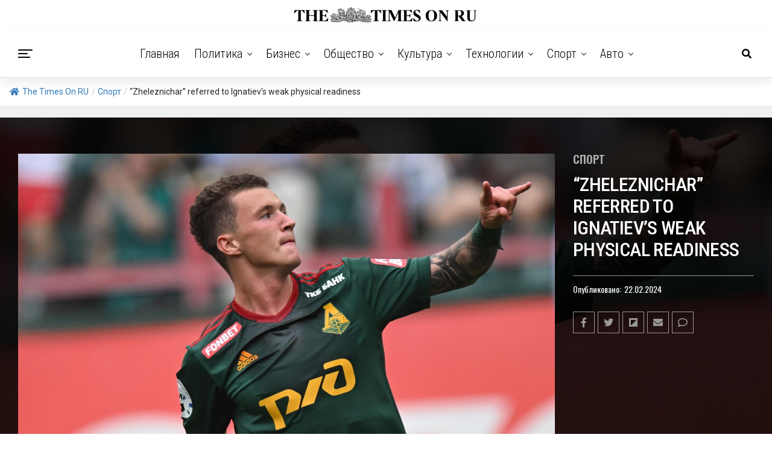

--- FILE ---
content_type: text/html; charset=UTF-8
request_url: https://thetimeson.ru/2024/02/22/zheleznichar-referred-to-ignatievs-weak-physical-readiness/
body_size: 160972
content:
<!DOCTYPE html>
<html lang="ru-RU">
<head>
<link rel="icon" href="https://thetimeson.ru/favicon.ico" type="image/x-icon" />
<link rel="shortcut icon" href="https://thetimeson.ru/favicon.ico" type="image/x-icon" />
<meta charset="UTF-8" >
<meta name="viewport" id="viewport" content="width=device-width, initial-scale=1.0, maximum-scale=1.0, minimum-scale=1.0, user-scalable=no" />
<title>“Zheleznichar” referred to Ignatiev’s weak physical readiness &#8212; The Times On Ru</title>
<meta name='robots' content='max-image-preview:large' />
	<style>img:is([sizes="auto" i], [sizes^="auto," i]) { contain-intrinsic-size: 3000px 1500px }</style>
	<link rel='dns-prefetch' href='//platform.instagram.com' />
<link rel='dns-prefetch' href='//assets.pinterest.com' />
<link rel='dns-prefetch' href='//www.googletagmanager.com' />
<link rel='dns-prefetch' href='//ajax.googleapis.com' />
<link rel='dns-prefetch' href='//use.fontawesome.com' />
<link rel='dns-prefetch' href='//fonts.googleapis.com' />
<link rel="alternate" type="application/rss+xml" title="The Times On Ru &raquo; Лента" href="https://thetimeson.ru/feed/" />
<link rel="alternate" type="application/rss+xml" title="The Times On Ru &raquo; Лента комментариев" href="https://thetimeson.ru/comments/feed/" />
<link rel="alternate" type="application/rss+xml" title="The Times On Ru &raquo; Лента комментариев к &laquo;“Zheleznichar” referred to Ignatiev’s weak physical readiness&raquo;" href="https://thetimeson.ru/2024/02/22/zheleznichar-referred-to-ignatievs-weak-physical-readiness/feed/" />
<script type="text/javascript">
/* <![CDATA[ */
window._wpemojiSettings = {"baseUrl":"https:\/\/s.w.org\/images\/core\/emoji\/16.0.1\/72x72\/","ext":".png","svgUrl":"https:\/\/s.w.org\/images\/core\/emoji\/16.0.1\/svg\/","svgExt":".svg","source":{"concatemoji":"https:\/\/thetimeson.ru\/wp-includes\/js\/wp-emoji-release.min.js?ver=6.8.3"}};
/*! This file is auto-generated */
!function(s,n){var o,i,e;function c(e){try{var t={supportTests:e,timestamp:(new Date).valueOf()};sessionStorage.setItem(o,JSON.stringify(t))}catch(e){}}function p(e,t,n){e.clearRect(0,0,e.canvas.width,e.canvas.height),e.fillText(t,0,0);var t=new Uint32Array(e.getImageData(0,0,e.canvas.width,e.canvas.height).data),a=(e.clearRect(0,0,e.canvas.width,e.canvas.height),e.fillText(n,0,0),new Uint32Array(e.getImageData(0,0,e.canvas.width,e.canvas.height).data));return t.every(function(e,t){return e===a[t]})}function u(e,t){e.clearRect(0,0,e.canvas.width,e.canvas.height),e.fillText(t,0,0);for(var n=e.getImageData(16,16,1,1),a=0;a<n.data.length;a++)if(0!==n.data[a])return!1;return!0}function f(e,t,n,a){switch(t){case"flag":return n(e,"\ud83c\udff3\ufe0f\u200d\u26a7\ufe0f","\ud83c\udff3\ufe0f\u200b\u26a7\ufe0f")?!1:!n(e,"\ud83c\udde8\ud83c\uddf6","\ud83c\udde8\u200b\ud83c\uddf6")&&!n(e,"\ud83c\udff4\udb40\udc67\udb40\udc62\udb40\udc65\udb40\udc6e\udb40\udc67\udb40\udc7f","\ud83c\udff4\u200b\udb40\udc67\u200b\udb40\udc62\u200b\udb40\udc65\u200b\udb40\udc6e\u200b\udb40\udc67\u200b\udb40\udc7f");case"emoji":return!a(e,"\ud83e\udedf")}return!1}function g(e,t,n,a){var r="undefined"!=typeof WorkerGlobalScope&&self instanceof WorkerGlobalScope?new OffscreenCanvas(300,150):s.createElement("canvas"),o=r.getContext("2d",{willReadFrequently:!0}),i=(o.textBaseline="top",o.font="600 32px Arial",{});return e.forEach(function(e){i[e]=t(o,e,n,a)}),i}function t(e){var t=s.createElement("script");t.src=e,t.defer=!0,s.head.appendChild(t)}"undefined"!=typeof Promise&&(o="wpEmojiSettingsSupports",i=["flag","emoji"],n.supports={everything:!0,everythingExceptFlag:!0},e=new Promise(function(e){s.addEventListener("DOMContentLoaded",e,{once:!0})}),new Promise(function(t){var n=function(){try{var e=JSON.parse(sessionStorage.getItem(o));if("object"==typeof e&&"number"==typeof e.timestamp&&(new Date).valueOf()<e.timestamp+604800&&"object"==typeof e.supportTests)return e.supportTests}catch(e){}return null}();if(!n){if("undefined"!=typeof Worker&&"undefined"!=typeof OffscreenCanvas&&"undefined"!=typeof URL&&URL.createObjectURL&&"undefined"!=typeof Blob)try{var e="postMessage("+g.toString()+"("+[JSON.stringify(i),f.toString(),p.toString(),u.toString()].join(",")+"));",a=new Blob([e],{type:"text/javascript"}),r=new Worker(URL.createObjectURL(a),{name:"wpTestEmojiSupports"});return void(r.onmessage=function(e){c(n=e.data),r.terminate(),t(n)})}catch(e){}c(n=g(i,f,p,u))}t(n)}).then(function(e){for(var t in e)n.supports[t]=e[t],n.supports.everything=n.supports.everything&&n.supports[t],"flag"!==t&&(n.supports.everythingExceptFlag=n.supports.everythingExceptFlag&&n.supports[t]);n.supports.everythingExceptFlag=n.supports.everythingExceptFlag&&!n.supports.flag,n.DOMReady=!1,n.readyCallback=function(){n.DOMReady=!0}}).then(function(){return e}).then(function(){var e;n.supports.everything||(n.readyCallback(),(e=n.source||{}).concatemoji?t(e.concatemoji):e.wpemoji&&e.twemoji&&(t(e.twemoji),t(e.wpemoji)))}))}((window,document),window._wpemojiSettings);
/* ]]> */
</script>
<style id='wp-emoji-styles-inline-css' type='text/css'>

	img.wp-smiley, img.emoji {
		display: inline !important;
		border: none !important;
		box-shadow: none !important;
		height: 1em !important;
		width: 1em !important;
		margin: 0 0.07em !important;
		vertical-align: -0.1em !important;
		background: none !important;
		padding: 0 !important;
	}
</style>
<link rel='stylesheet' id='wp-block-library-css' href='https://thetimeson.ru/wp-includes/css/dist/block-library/style.min.css?ver=6.8.3' type='text/css' media='all' />
<style id='classic-theme-styles-inline-css' type='text/css'>
/*! This file is auto-generated */
.wp-block-button__link{color:#fff;background-color:#32373c;border-radius:9999px;box-shadow:none;text-decoration:none;padding:calc(.667em + 2px) calc(1.333em + 2px);font-size:1.125em}.wp-block-file__button{background:#32373c;color:#fff;text-decoration:none}
</style>
<style id='global-styles-inline-css' type='text/css'>
:root{--wp--preset--aspect-ratio--square: 1;--wp--preset--aspect-ratio--4-3: 4/3;--wp--preset--aspect-ratio--3-4: 3/4;--wp--preset--aspect-ratio--3-2: 3/2;--wp--preset--aspect-ratio--2-3: 2/3;--wp--preset--aspect-ratio--16-9: 16/9;--wp--preset--aspect-ratio--9-16: 9/16;--wp--preset--color--black: #000000;--wp--preset--color--cyan-bluish-gray: #abb8c3;--wp--preset--color--white: #ffffff;--wp--preset--color--pale-pink: #f78da7;--wp--preset--color--vivid-red: #cf2e2e;--wp--preset--color--luminous-vivid-orange: #ff6900;--wp--preset--color--luminous-vivid-amber: #fcb900;--wp--preset--color--light-green-cyan: #7bdcb5;--wp--preset--color--vivid-green-cyan: #00d084;--wp--preset--color--pale-cyan-blue: #8ed1fc;--wp--preset--color--vivid-cyan-blue: #0693e3;--wp--preset--color--vivid-purple: #9b51e0;--wp--preset--color--: #444;--wp--preset--gradient--vivid-cyan-blue-to-vivid-purple: linear-gradient(135deg,rgba(6,147,227,1) 0%,rgb(155,81,224) 100%);--wp--preset--gradient--light-green-cyan-to-vivid-green-cyan: linear-gradient(135deg,rgb(122,220,180) 0%,rgb(0,208,130) 100%);--wp--preset--gradient--luminous-vivid-amber-to-luminous-vivid-orange: linear-gradient(135deg,rgba(252,185,0,1) 0%,rgba(255,105,0,1) 100%);--wp--preset--gradient--luminous-vivid-orange-to-vivid-red: linear-gradient(135deg,rgba(255,105,0,1) 0%,rgb(207,46,46) 100%);--wp--preset--gradient--very-light-gray-to-cyan-bluish-gray: linear-gradient(135deg,rgb(238,238,238) 0%,rgb(169,184,195) 100%);--wp--preset--gradient--cool-to-warm-spectrum: linear-gradient(135deg,rgb(74,234,220) 0%,rgb(151,120,209) 20%,rgb(207,42,186) 40%,rgb(238,44,130) 60%,rgb(251,105,98) 80%,rgb(254,248,76) 100%);--wp--preset--gradient--blush-light-purple: linear-gradient(135deg,rgb(255,206,236) 0%,rgb(152,150,240) 100%);--wp--preset--gradient--blush-bordeaux: linear-gradient(135deg,rgb(254,205,165) 0%,rgb(254,45,45) 50%,rgb(107,0,62) 100%);--wp--preset--gradient--luminous-dusk: linear-gradient(135deg,rgb(255,203,112) 0%,rgb(199,81,192) 50%,rgb(65,88,208) 100%);--wp--preset--gradient--pale-ocean: linear-gradient(135deg,rgb(255,245,203) 0%,rgb(182,227,212) 50%,rgb(51,167,181) 100%);--wp--preset--gradient--electric-grass: linear-gradient(135deg,rgb(202,248,128) 0%,rgb(113,206,126) 100%);--wp--preset--gradient--midnight: linear-gradient(135deg,rgb(2,3,129) 0%,rgb(40,116,252) 100%);--wp--preset--font-size--small: 13px;--wp--preset--font-size--medium: 20px;--wp--preset--font-size--large: 36px;--wp--preset--font-size--x-large: 42px;--wp--preset--spacing--20: 0.44rem;--wp--preset--spacing--30: 0.67rem;--wp--preset--spacing--40: 1rem;--wp--preset--spacing--50: 1.5rem;--wp--preset--spacing--60: 2.25rem;--wp--preset--spacing--70: 3.38rem;--wp--preset--spacing--80: 5.06rem;--wp--preset--shadow--natural: 6px 6px 9px rgba(0, 0, 0, 0.2);--wp--preset--shadow--deep: 12px 12px 50px rgba(0, 0, 0, 0.4);--wp--preset--shadow--sharp: 6px 6px 0px rgba(0, 0, 0, 0.2);--wp--preset--shadow--outlined: 6px 6px 0px -3px rgba(255, 255, 255, 1), 6px 6px rgba(0, 0, 0, 1);--wp--preset--shadow--crisp: 6px 6px 0px rgba(0, 0, 0, 1);}:where(.is-layout-flex){gap: 0.5em;}:where(.is-layout-grid){gap: 0.5em;}body .is-layout-flex{display: flex;}.is-layout-flex{flex-wrap: wrap;align-items: center;}.is-layout-flex > :is(*, div){margin: 0;}body .is-layout-grid{display: grid;}.is-layout-grid > :is(*, div){margin: 0;}:where(.wp-block-columns.is-layout-flex){gap: 2em;}:where(.wp-block-columns.is-layout-grid){gap: 2em;}:where(.wp-block-post-template.is-layout-flex){gap: 1.25em;}:where(.wp-block-post-template.is-layout-grid){gap: 1.25em;}.has-black-color{color: var(--wp--preset--color--black) !important;}.has-cyan-bluish-gray-color{color: var(--wp--preset--color--cyan-bluish-gray) !important;}.has-white-color{color: var(--wp--preset--color--white) !important;}.has-pale-pink-color{color: var(--wp--preset--color--pale-pink) !important;}.has-vivid-red-color{color: var(--wp--preset--color--vivid-red) !important;}.has-luminous-vivid-orange-color{color: var(--wp--preset--color--luminous-vivid-orange) !important;}.has-luminous-vivid-amber-color{color: var(--wp--preset--color--luminous-vivid-amber) !important;}.has-light-green-cyan-color{color: var(--wp--preset--color--light-green-cyan) !important;}.has-vivid-green-cyan-color{color: var(--wp--preset--color--vivid-green-cyan) !important;}.has-pale-cyan-blue-color{color: var(--wp--preset--color--pale-cyan-blue) !important;}.has-vivid-cyan-blue-color{color: var(--wp--preset--color--vivid-cyan-blue) !important;}.has-vivid-purple-color{color: var(--wp--preset--color--vivid-purple) !important;}.has-black-background-color{background-color: var(--wp--preset--color--black) !important;}.has-cyan-bluish-gray-background-color{background-color: var(--wp--preset--color--cyan-bluish-gray) !important;}.has-white-background-color{background-color: var(--wp--preset--color--white) !important;}.has-pale-pink-background-color{background-color: var(--wp--preset--color--pale-pink) !important;}.has-vivid-red-background-color{background-color: var(--wp--preset--color--vivid-red) !important;}.has-luminous-vivid-orange-background-color{background-color: var(--wp--preset--color--luminous-vivid-orange) !important;}.has-luminous-vivid-amber-background-color{background-color: var(--wp--preset--color--luminous-vivid-amber) !important;}.has-light-green-cyan-background-color{background-color: var(--wp--preset--color--light-green-cyan) !important;}.has-vivid-green-cyan-background-color{background-color: var(--wp--preset--color--vivid-green-cyan) !important;}.has-pale-cyan-blue-background-color{background-color: var(--wp--preset--color--pale-cyan-blue) !important;}.has-vivid-cyan-blue-background-color{background-color: var(--wp--preset--color--vivid-cyan-blue) !important;}.has-vivid-purple-background-color{background-color: var(--wp--preset--color--vivid-purple) !important;}.has-black-border-color{border-color: var(--wp--preset--color--black) !important;}.has-cyan-bluish-gray-border-color{border-color: var(--wp--preset--color--cyan-bluish-gray) !important;}.has-white-border-color{border-color: var(--wp--preset--color--white) !important;}.has-pale-pink-border-color{border-color: var(--wp--preset--color--pale-pink) !important;}.has-vivid-red-border-color{border-color: var(--wp--preset--color--vivid-red) !important;}.has-luminous-vivid-orange-border-color{border-color: var(--wp--preset--color--luminous-vivid-orange) !important;}.has-luminous-vivid-amber-border-color{border-color: var(--wp--preset--color--luminous-vivid-amber) !important;}.has-light-green-cyan-border-color{border-color: var(--wp--preset--color--light-green-cyan) !important;}.has-vivid-green-cyan-border-color{border-color: var(--wp--preset--color--vivid-green-cyan) !important;}.has-pale-cyan-blue-border-color{border-color: var(--wp--preset--color--pale-cyan-blue) !important;}.has-vivid-cyan-blue-border-color{border-color: var(--wp--preset--color--vivid-cyan-blue) !important;}.has-vivid-purple-border-color{border-color: var(--wp--preset--color--vivid-purple) !important;}.has-vivid-cyan-blue-to-vivid-purple-gradient-background{background: var(--wp--preset--gradient--vivid-cyan-blue-to-vivid-purple) !important;}.has-light-green-cyan-to-vivid-green-cyan-gradient-background{background: var(--wp--preset--gradient--light-green-cyan-to-vivid-green-cyan) !important;}.has-luminous-vivid-amber-to-luminous-vivid-orange-gradient-background{background: var(--wp--preset--gradient--luminous-vivid-amber-to-luminous-vivid-orange) !important;}.has-luminous-vivid-orange-to-vivid-red-gradient-background{background: var(--wp--preset--gradient--luminous-vivid-orange-to-vivid-red) !important;}.has-very-light-gray-to-cyan-bluish-gray-gradient-background{background: var(--wp--preset--gradient--very-light-gray-to-cyan-bluish-gray) !important;}.has-cool-to-warm-spectrum-gradient-background{background: var(--wp--preset--gradient--cool-to-warm-spectrum) !important;}.has-blush-light-purple-gradient-background{background: var(--wp--preset--gradient--blush-light-purple) !important;}.has-blush-bordeaux-gradient-background{background: var(--wp--preset--gradient--blush-bordeaux) !important;}.has-luminous-dusk-gradient-background{background: var(--wp--preset--gradient--luminous-dusk) !important;}.has-pale-ocean-gradient-background{background: var(--wp--preset--gradient--pale-ocean) !important;}.has-electric-grass-gradient-background{background: var(--wp--preset--gradient--electric-grass) !important;}.has-midnight-gradient-background{background: var(--wp--preset--gradient--midnight) !important;}.has-small-font-size{font-size: var(--wp--preset--font-size--small) !important;}.has-medium-font-size{font-size: var(--wp--preset--font-size--medium) !important;}.has-large-font-size{font-size: var(--wp--preset--font-size--large) !important;}.has-x-large-font-size{font-size: var(--wp--preset--font-size--x-large) !important;}
:where(.wp-block-post-template.is-layout-flex){gap: 1.25em;}:where(.wp-block-post-template.is-layout-grid){gap: 1.25em;}
:where(.wp-block-columns.is-layout-flex){gap: 2em;}:where(.wp-block-columns.is-layout-grid){gap: 2em;}
:root :where(.wp-block-pullquote){font-size: 1.5em;line-height: 1.6;}
</style>
<link rel='stylesheet' id='dashicons-css' href='https://thetimeson.ru/wp-includes/css/dashicons.min.css?ver=6.8.3' type='text/css' media='all' />
<link rel='stylesheet' id='everest-forms-general-css' href='https://thetimeson.ru/wp-content/plugins/everest-forms/assets/css/everest-forms.css?ver=3.4.1' type='text/css' media='all' />
<link rel='stylesheet' id='jquery-intl-tel-input-css' href='https://thetimeson.ru/wp-content/plugins/everest-forms/assets/css/intlTelInput.css?ver=3.4.1' type='text/css' media='all' />
<link rel='stylesheet' id='flexy-breadcrumb-css' href='https://thetimeson.ru/wp-content/plugins/flexy-breadcrumb/public/css/flexy-breadcrumb-public.css?ver=1.2.1' type='text/css' media='all' />
<link rel='stylesheet' id='flexy-breadcrumb-font-awesome-css' href='https://thetimeson.ru/wp-content/plugins/flexy-breadcrumb/public/css/font-awesome.min.css?ver=4.7.0' type='text/css' media='all' />
<link rel='stylesheet' id='ql-jquery-ui-css' href='//ajax.googleapis.com/ajax/libs/jqueryui/1.12.1/themes/smoothness/jquery-ui.css?ver=6.8.3' type='text/css' media='all' />
<link rel='stylesheet' id='zox-custom-style-css' href='https://thetimeson.ru/wp-content/themes/zoxpress/style.css?ver=6.8.3' type='text/css' media='all' />
<style id='zox-custom-style-inline-css' type='text/css'>


	a,
	a:visited,
	a:hover h2.zox-s-title1,
	a:hover h2.zox-s-title1-feat,
	a:hover h2.zox-s-title2,
	a:hover h2.zox-s-title3,
	.zox-post-body p a,
	h3.zox-post-cat a,
	.sp-template a,
	.sp-data-table a,
	span.zox-author-name a,
	a:hover h2.zox-authors-latest,
	span.zox-authors-name a:hover,
	#zox-side-wrap a:hover {
		color: #1e73be;
	}

	.zox-s8 a:hover h2.zox-s-title1,
	.zox-s8 a:hover h2.zox-s-title1-feat,
	.zox-s8 a:hover h2.zox-s-title2,
	.zox-s8 a:hover h2.zox-s-title3 {
		box-shadow: 15px 0 0 #fff, -10px 0 0 #fff;
		color: #1e73be;
	}

	.woocommerce-message:before,
	.woocommerce-info:before,
	.woocommerce-message:before,
	.woocommerce .star-rating span:before,
	span.zox-s-cat,
	h3.zox-post-cat a,
	.zox-s6 span.zox-s-cat,
	.zox-s8 span.zox-s-cat,
	.zox-widget-side-trend-wrap .zox-art-text:before {
		color: #1e73be;
	}

	.zox-widget-bgp,
	.zox-widget-bgp.zox-widget-txtw .zox-art-wrap,
	.zox-widget-bgp.zox-widget-txtw .zox-widget-featl-sub .zox-art-wrap,
	.zox-s4 .zox-widget-bgp span.zox-s-cat,
	.woocommerce span.onsale,
	.zox-s7 .zox-byline-wrap:before,
	.zox-s3 span.zox-s-cat,
	.zox-o1 span.zox-s-cat,
	.zox-s3 .zox-widget-side-trend-wrap .zox-art-text:before,
	.sp-table-caption,
	#zox-search-form #zox-search-submit,
	#zox-search-form2 #zox-search-submit2,
	.pagination .current,
	.pagination a:hover,
	.zox-o6 span.zox-s-cat {
		background: #1e73be;
	}

	.woocommerce .widget_price_filter .ui-slider .ui-slider-handle,
	.woocommerce #respond input#submit.alt,
	.woocommerce a.button.alt,
	.woocommerce button.button.alt,
	.woocommerce input.button.alt,
	.woocommerce #respond input#submit.alt:hover,
	.woocommerce a.button.alt:hover,
	.woocommerce button.button.alt:hover,
	.woocommerce input.button.alt:hover {
		background-color: #1e73be;
	}

	.woocommerce-error,
	.woocommerce-info,
	.woocommerce-message {
		border-top-color: #1e73be;
	}

	.zox-feat-ent1-left,
	.zox-ent1 .zox-side-widget {
		border-top: 2px solid #1e73be;
	}

	.zox-feat-ent3-main-wrap h2.zox-s-title2 {
		background-color: #1e73be;
		box-shadow: 15px 0 0 #1e73be, -10px 0 0 #1e73be;
	}

	.zox-widget-side-trend-wrap .zox-art-text:before,
	.pagination .current,
	.pagination a:hover {
		border: 1px solid #1e73be;
	}

	.zox-post-type {
		border: 3px solid #1e73be;
	}
	.zox-widget-featl-sub .zox-post-type {
		border: 2px solid #1e73be;
	}

	.zox-o3 h3.zox-s-cat {
		background: #1e73be;
	}

	.zox-widget-bgs,
	.zox-widget-bgs.zox-widget-txtw .zox-art-wrap,
	.zox-widget-bgs.zox-widget-txtw .zox-widget-featl-sub .zox-art-wrap,
	.zox-s4 .zox-widget-bgs span.zox-s-cat {
		background: #1e73be;
	}

	#zox-top-head-wrap {
		background: #ffffff;
	}

	span.zox-top-soc-but,
	.zox-top-nav-menu ul li a,
	span.zox-woo-cart-icon {
		color: #cccccc;
	}

	span.zox-woo-cart-num {
		background: #cccccc;
	}

	.zox-top-nav-menu ul li:hover a {
		color: #1e73be;
	}

	#zox-top-head-wrap,
	#zox-top-head,
	#zox-top-head-left,
	#zox-top-head-mid,
	#zox-top-head-right,
	.zox-top-nav-menu ul {
		height: 49px;
	}

	#zox-top-head-mid img {
		max-height: calc(49px - 20px);
	}

	.zox-top-nav-menu ul li a {
		font-size: 14px;
	}

	#zox-bot-head-wrap,
	#zox-bot-head-wrap.zox-trans-bot.zox-fix-up,
	#zox-fly-wrap,
	#zox-bot-head-wrap.zox-trans-bot:hover {
		background-color: #ffffff;
	}

	.zox-nav-menu ul li a,
	span.zox-nav-search-but,
	span.zox-night,
	.zox-trans-bot.zox-fix-up .zox-nav-menu ul li a,
	.zox-trans-bot.zox-fix-up span.zox-nav-search-but,
	nav.zox-fly-nav-menu ul li a,
	span.zox-fly-soc-head,
	ul.zox-fly-soc-list li a {
		color: #000000;
	}

	.zox-nav-menu ul li.menu-item-has-children a:after,
	.zox-nav-menu ul li.zox-mega-drop a:after {
		border-right: 1px solid #000000;
		border-bottom: 1px solid #000000;
	}

	.zox-fly-but-wrap span,
	.zox-trans-bot.zox-fix-up .zox-fly-but-wrap span,
	.zox-fly-but-wrap span {
		background: #000000;
	}

	.zox-nav-menu ul li:hover a,
	span.zox-nav-search-but:hover,
	span.zox-night:hover {
		color: #1e73be;
	}

	.zox-fly-but-wrap:hover span {
		background: #1e73be;
	}

	span.zox-widget-main-title {
		color: #111;
	}

	#zox-foot-wrap {
		background: #fff;
	}

	#zox-foot-wrap p {
		color: #00ba0f;
	}

	#zox-foot-wrap a {
		color: #1e73be;
	}

	ul.zox-foot-soc-list li a {
		border: 1px solid #1e73be;
	}

	span.zox-widget-side-title {
		color: #111;
	}

	span.zox-post-main-title {
		color: #111;
	}

	.zox-top-nav-menu ul li a {
		padding-top: calc((49px - 14px) / 2);
		padding-bottom: calc((49px - 14px) / 2);
	}

	#zox-bot-head-wrap,
	.zox-bot-head-menu,
	#zox-bot-head,
	#zox-bot-head-left,
	#zox-bot-head-right,
	#zox-bot-head-mid,
	.zox-bot-head-logo,
	.zox-bot-head-logo-main,
	.zox-nav-menu,
	.zox-nav-menu ul {
		height: 80px;
	}

	.zox-nav-menu ul li ul.sub-menu,
	.zox-nav-menu ul li.menu-item-object-category .zox-mega-dropdown {
		top: 80px;
	}

	.zox-nav-menu ul li a {
		font-size: 20px;
	}

	.zox-nav-menu ul li a {
		padding-top: calc((80px - 20px) / 2);
		padding-bottom: calc((80px - 20px) / 2);
	}

	.zox-fix-up {
		top: -80px !important;
		-webkit-transform: translate3d(0,-80px,0) !important;
	   	   -moz-transform: translate3d(0,-80px,0) !important;
	    	-ms-transform: translate3d(0,-80px,0) !important;
	     	 -o-transform: translate3d(0,-80px,0) !important;
				transform: translate3d(0,-80px,0) !important;
	}

	.zox-fix {
		top: -80px;
		-webkit-transform: translate3d(0,80px,0) !important;
	   	   -moz-transform: translate3d(0,80px,0) !important;
	    	-ms-transform: translate3d(0,80px,0) !important;
	     	 -o-transform: translate3d(0,80px,0) !important;
				transform: translate3d(0,80px,0) !important;
	}

	.zox-fix-up .zox-nav-menu ul li a {
		padding-top: calc((60px - 20px) / 2);
		padding-bottom: calc((60px - 20px) / 2);
	}

	.zox-feat-ent1-grid,
	.zox-feat-ent2-bot,
	.zox-feat-net1-grid {
		grid-template-columns: auto 300px;
	}

	body,
	span.zox-s-cat,
	span.zox-ad-label,
	.woocommerce ul.product_list_widget li a,
	.woocommerce ul.product_list_widget span.product-title,
	.woocommerce #reviews #comments ol.commentlist li .comment-text p.meta,
	.woocommerce div.product p.price,
	.woocommerce div.product p.price ins,
	.woocommerce div.product p.price del,
	.woocommerce ul.products li.product .price del,
	.woocommerce ul.products li.product .price ins,
	.woocommerce ul.products li.product .price,
	.woocommerce #respond input#submit,
	.woocommerce a.button,
	.woocommerce button.button,
	.woocommerce input.button,
	.woocommerce .widget_price_filter .price_slider_amount .button,
	.woocommerce span.onsale,
	.woocommerce-review-link,
	#woo-content p.woocommerce-result-count,
	.woocommerce div.product .woocommerce-tabs ul.tabs li a,
	.woocommerce .woocommerce-breadcrumb,
	.woocommerce #respond input#submit.alt,
	.woocommerce a.button.alt,
	.woocommerce button.button.alt,
	.woocommerce input.button.alt {
		font-family: 'Ropa Sans', sans-serif;
		font-weight: 400;
		text-transform: None;
	}

	#zox-woo-side-wrap span.zox-widget-side-title,
	span.zox-authors-name a,
	h1.zox-author-top-head {
		font-family: 'Ropa Sans', sans-serif;
	}

	p.zox-s-graph,
	span.zox-post-excerpt p,
	.zox-post-body p,
	.zox-post-body blockquote p,
	#woo-content p,
	#zox-404 p,
	.zox-post-body ul li,
	.zox-post-body ol li {
		font-family: 'Roboto', sans-serif;
		font-weight: 400;
		text-transform: None;
	}

	.zox-nav-menu ul li a,
	.zox-top-nav-menu ul li a,
	nav.zox-fly-nav-menu ul li a {
		font-family: 'Roboto Condensed', sans-serif;
		font-weight: 300;
		text-transform: Capitalize;
	}

	.zox-nav-menu ul li ul.zox-mega-list li a,
	.zox-nav-menu ul li ul.zox-mega-list li a p {
		font-family: 'Roboto Condensed', sans-serif;
	}

	h2.zox-s-title1,
	h2.zox-s-title1-feat,
	.woocommerce div.product .product_title,
	.woocommerce .related h2,
	#woo-content .summary p.price,
	.woocommerce div.product .woocommerce-tabs .panel h2,
	#zox-404 h1,
	h1.zox-post-title,
	.zox-widget-side-trend-wrap .zox-art-text:before {
		font-family: 'Roboto Condensed', sans-serif;
		font-weight: 500;
		text-transform: Uppercase;
	}

	span.zox-widget-main-title {
		font-family: 'IM Fell French Canon', sans-serif;
		font-weight: 400;
		text-transform: Capitalize;
	}

	span.zox-widget-side-title {
		font-family: 'IM Fell French Canon', sans-serif;
		font-weight: 400;
		text-transform: Capitalize;
	}

	span.zox-post-main-title {
		font-family: 'Roboto', sans-serif;
		font-weight: 900;
		text-transform: Capitalize;
	}

	h2.zox-s-title2,
	h2.zox-s-title3,
	span.zox-woo-cart-num,
	p.zox-search-p,
	.alp-related-posts .current .post-title,
	.alp-related-posts-wrapper .alp-related-post .post-title,
	.zox-widget-txtw span.zox-widget-main-title {
		font-family: 'Roboto Condensed', sans-serif;
		font-weight: 700;
		text-transform: Capitalize;
	}

	.zox-post-width {
		margin: 0 auto;
		max-width: calc(1400px + 60px);
	}


	

		body,
		.zox-widget-side-trend-wrap .zox-art-text:before {
			background: #fff;
			font-family: 'Oswald', sans-serif;
		}
		.zox-top-nav-menu ul li a {
			font-family: 'Oswald', sans-serif;
			font-weight: 500;
			text-transform: uppercase;
		}
		.zox-nav-menu ul {
			height: auto;
		}
		.zox-nav-menu ul {
			float: left;
		}
		.zox-fix-up .zox-nav-menu ul,
		.zox-fix-up span.zox-nav-search-but {
			margin: 0;
		}
		.zox-nav-menu ul li ul.zox-mega-list li a,
		.zox-nav-menu ul li ul.zox-mega-list li a p {
			font-weight: 600;
			text-transform: capitalize;
		}
		.zox-fix-up #zox-bot-head-right,
		.zox-fix-up span.zox-nav-search-but {
			align-content: center;
		}
		span.zox-s-cat {
			font-weight: 700;
			text-transform: uppercase;
		}
		h2.zox-s-title3 {
			font-family: 'Oswald', sans-serif;
			font-weight: 700;
		}
		.zox-nav-menu ul li ul.zox-mega-list li a,
		.zox-nav-menu ul li ul.zox-mega-list li a p {
			font-size: 1rem;
		}
		p.zox-s-graph {
			font-style: italic;
		}
		.zox-byline-wrap span,
		span.zox-widget-home-title {
			font-family: 'Oswald', sans-serif;
			text-transform: uppercase;
		}
		.zox-net3 span.zox-widget-home-title {
			color: #ec2b8c;
		}
		.zox-widget-side-trend-wrap .zox-art-text:before {
			color: #ddd;
		}
			

			.zox-head-width {
				margin: 0 auto;
				max-width: none;
			}
			.zox-nav-menu ul li.zox-mega-drop .zox-mega-dropdown {
				left: calc(((100vw - 100%) /2) * -1);
			}
				

			.zox-body-width,
			.zox-widget-feat-wrap.zox-o1 .zox-art-text-cont,
			.zox-widget-feat-wrap.zox-o4 .zox-art-text-cont,
			.zox-widget-feat-main.zox-o1 .zox-art-text-cont,
			.zox-widget-feat-main.zox-o4 .zox-art-text-cont {
				margin: 0 auto;
				padding: 0 30px;
				max-width: none;
			}
			@media screen and (min-width: 1601px) {
				.zox-body-width,
				.zox-title-width {
					max-width: 1600px;
				}
			}
				

			#zox-bot-head-left {
				display: grid;
			}
			#zox-bot-head {
				grid-template-columns: 24px auto 60px;
			}
			.zox-bot-head-menu {
				padding: 0 0 0 36px;
			}
				

		.zox-bot-head-logo {
			opacity: 0;
			overflow: hidden;
			height: 0;
			width: 0;
		}
			

	#zox-bot-head-wrap {
		border-bottom: 1px solid #ddd;
	}
		

	#zox-bot-head-wrap {
		-webkit-box-shadow: 0 0.5rem 1rem 0 rgba(21,21,30,0.08);
		   -moz-box-shadow: 0 0.5rem 1rem 0 rgba(21,21,30,0.08);
			-ms-box-shadow: 0 0.5rem 1rem 0 rgba(21,21,30,0.08);
			 -o-box-shadow: 0 0.5rem 1rem 0 rgba(21,21,30,0.08);
				box-shadow: 0 0.5rem 1rem 0 rgba(21,21,30,0.08);
	}
		

.zox-nav-links {
	display: none;
	}
	

				.zox-feat-ent1-grid,
				.zox-feat-net1-grid {
					grid-template-columns: calc(100% - 320px) 300px;
					}
				.zox-post-main-wrap {
					grid-template-columns: calc(100% - 340px) 300px;
				}
				#zox-home-body-wrap {
					grid-template-columns: calc(100% - 340px) 300px;
					}
					

	span.zox-byline-name {
		display: none;
		}
	span.zox-byline-date {
		margin: 0;
	}
	

	.zox-post-body p a {
		box-shadow: inset 0 -1px 0 0 #fff, inset 0 -2px 0 0 #1e73be;
		color: #000;
	}
	.zox-post-body p a:hover {
		color: #1e73be;
	}
	

			.zox-widget-main-head {
				margin: 0 0 15px;
			}
			h4.zox-widget-main-title {
				border-top: 1px solid #ccc;
				position: relative;
				text-align: center;
			}
			span.zox-widget-main-title {
				background: #fff;
				border: 1px solid #ddd;
				color: #111;
				display: inline-block;
				font-size: 18px;
				letter-spacing: .05em;
				padding: 5px 10px 7px;
				position: relative;
					top: -16px;
				text-transform: uppercase;
			}
			.zox_feat_widget .zox-widget-main-head {
				margin: 0;
			}
			.zox_feat_widget h4.zox-widget-main-title {
				height: 1px;
				z-index: 10;
			}
			

			.zox-widget-side-head {
				margin: 0 0 15px;
			}
			h4.zox-widget-side-title {
				border-top: 1px solid #ccc;
				position: relative;
				text-align: center;
			}
			span.zox-widget-side-title {
				background: #fff;
				border: 1px solid #ddd;
				color: #111;
				display: inline-block;
				font-size: 16px;
				letter-spacing: .05em;
				padding: 4px 8px 5px;
				position: relative;
					top: -13px;
				text-transform: uppercase;
			}
			.zox_feat_widget .zox-widget-side-head {
				margin: 0;
			}
			.zox_feat_widget h4.zox-widget-side-title {
				height: 1px;
				z-index: 10;
			}
			

		.zox-post-main-head {
			margin: 0 0 15px;
			}
		h4.zox-post-main-title {
			border-top: 1px solid #ccc;
			margin: 0;
			position: relative;
			text-align: left;
		}
		.zox-net2 h4.zox-post-main-title:after {
			content: '';
			background: #111;
			position: absolute;
				left: 0;
				top: -1px;
			height: 8px;
			width: 100px;
		}
		span.zox-post-main-title {
			color: #111;
			float: left;
			font-size: 1.375rem;
			padding: 25px 0 0;
			width: 100%;
		}
		

		#zox-lead-top-wrap {
			position: relative;
			height: 0;
		}
		#zox-lead-top-in {
			clip: rect(0,auto,auto,0);
			overflow: hidden;
			position: absolute;
				left: 0;
				top: 0;
			z-index: 1;
			zoom: 1;
			width: 100%;
			height: 100%;
		}
		#zox-lead-top {
			position: fixed;
				top: 0;
				left: 0;
		}
		


		

	#zox-bot-head-right {
		grid-template-columns: 100%;
		justify-items: end;
	}
		
</style>
<link rel='stylesheet' id='zox-reset-css' href='https://thetimeson.ru/wp-content/themes/zoxpress/css/reset.css?ver=6.8.3' type='text/css' media='all' />
<link rel='stylesheet' id='fontawesome-css' href='https://use.fontawesome.com/releases/v5.12.1/css/all.css?ver=6.8.3' type='text/css' media='all' />
<link rel='stylesheet' id='zox-fonts-css' href='//fonts.googleapis.com/css?family=Heebo%3A300%2C400%2C500%2C700%2C800%2C900%7CAlegreya%3A400%2C500%2C700%2C800%2C900%7CJosefin+Sans%3A300%2C400%2C600%2C700%7CLibre+Franklin%3A300%2C400%2C500%2C600%2C700%2C800%2C900%7CFrank+Ruhl+Libre%3A300%2C400%2C500%2C700%2C900%7CNunito+Sans%3A300%2C400%2C600%2C700%2C800%2C900%7CMontserrat%3A300%2C400%2C500%2C600%2C700%2C800%2C900%7CAnton%3A400%7CNoto+Serif%3A400%2C700%7CNunito%3A300%2C400%2C600%2C700%2C800%2C900%7CRajdhani%3A300%2C400%2C500%2C600%2C700%7CTitillium+Web%3A300%2C400%2C600%2C700%2C900%7CPT+Serif%3A400%2C400i%2C700%2C700i%7CAmiri%3A400%2C400i%2C700%2C700i%7COswald%3A300%2C400%2C500%2C600%2C700%7CRoboto+Mono%3A400%2C700%7CBarlow+Semi+Condensed%3A700%2C800%2C900%7CPoppins%3A300%2C400%2C500%2C600%2C700%2C800%2C900%7CRoboto+Condensed%3A300%2C400%2C700%7CRoboto%3A300%2C400%2C500%2C700%2C900%7CPT+Serif%3A400%2C700%7COpen+Sans+Condensed%3A300%2C700%7COpen+Sans%3A700%7CSource+Serif+Pro%3A400%2C600%2C700%7CIM+Fell+French+Canon%3A400%2C400i%7CRopa+Sans%3A100%2C100i%2C200%2C+200i%2C300%2C300i%2C400%2C400i%2C500%2C500i%2C600%2C600i%2C700%2C700i%2C800%2C800i%2C900%2C900i%7CRoboto%3A100%2C100i%2C200%2C+200i%2C300%2C300i%2C400%2C400i%2C500%2C500i%2C600%2C600i%2C700%2C700i%2C800%2C800i%2C900%2C900i%7CRoboto+Condensed%3A100%2C100i%2C200%2C+200i%2C300%2C300i%2C400%2C400i%2C500%2C500i%2C600%2C600i%2C700%2C700i%2C800%2C800i%2C900%2C900i%7CRoboto+Condensed%3A100%2C100i%2C200%2C+200i%2C300%2C300i%2C400%2C400i%2C500%2C500i%2C600%2C600i%2C700%2C700i%2C800%2C800i%2C900%2C900i%7CRoboto+Condensed%3A100%2C100i%2C200%2C+200i%2C300%2C300i%2C400%2C400i%2C500%2C500i%2C600%2C600i%2C700%2C700i%2C800%2C800i%2C900%2C900i%7CIM+Fell+French+Canon%3A100%2C100i%2C200%2C+200i%2C300%2C300i%2C400%2C400i%2C500%2C500i%2C600%2C600i%2C700%2C700i%2C800%2C800i%2C900%2C900i%7CIM+Fell+French+Canon%3A100%2C100i%2C200%2C+200i%2C300%2C300i%2C400%2C400i%2C500%2C500i%2C600%2C600i%2C700%2C700i%2C800%2C800i%2C900%2C900i%26subset%3Dlatin%2Clatin-ext%2Ccyrillic%2Ccyrillic-ext%2Cgreek-ext%2Cgreek%2Cvietnamese' type='text/css' media='all' />
<link rel='stylesheet' id='zox-media-queries-css' href='https://thetimeson.ru/wp-content/themes/zoxpress/css/media-queries.css?ver=6.8.3' type='text/css' media='all' />
<script type="text/javascript" src="https://thetimeson.ru/wp-includes/js/jquery/jquery.min.js?ver=3.7.1" id="jquery-core-js"></script>
<script type="text/javascript" src="https://thetimeson.ru/wp-includes/js/jquery/jquery-migrate.min.js?ver=3.4.1" id="jquery-migrate-js"></script>

<!-- Сниппет тегов Google (gtag.js), добавленный Site Kit -->
<!-- Сниппет Google Analytics добавлен с помощью Site Kit -->
<script type="text/javascript" src="https://www.googletagmanager.com/gtag/js?id=GT-MKR8HDK" id="google_gtagjs-js" async></script>
<script type="text/javascript" id="google_gtagjs-js-after">
/* <![CDATA[ */
window.dataLayer = window.dataLayer || [];function gtag(){dataLayer.push(arguments);}
gtag("set","linker",{"domains":["thetimeson.ru"]});
gtag("js", new Date());
gtag("set", "developer_id.dZTNiMT", true);
gtag("config", "GT-MKR8HDK");
/* ]]> */
</script>
<link rel="https://api.w.org/" href="https://thetimeson.ru/wp-json/" /><link rel="alternate" title="JSON" type="application/json" href="https://thetimeson.ru/wp-json/wp/v2/posts/286400" /><link rel="EditURI" type="application/rsd+xml" title="RSD" href="https://thetimeson.ru/xmlrpc.php?rsd" />
<meta name="generator" content="WordPress 6.8.3" />
<meta name="generator" content="Everest Forms 3.4.1" />
<link rel="canonical" href="https://thetimeson.ru/2024/02/22/zheleznichar-referred-to-ignatievs-weak-physical-readiness/" />
<link rel='shortlink' href='https://thetimeson.ru/?p=286400' />
<link rel="alternate" title="oEmbed (JSON)" type="application/json+oembed" href="https://thetimeson.ru/wp-json/oembed/1.0/embed?url=https%3A%2F%2Fthetimeson.ru%2F2024%2F02%2F22%2Fzheleznichar-referred-to-ignatievs-weak-physical-readiness%2F" />
<link rel="alternate" title="oEmbed (XML)" type="text/xml+oembed" href="https://thetimeson.ru/wp-json/oembed/1.0/embed?url=https%3A%2F%2Fthetimeson.ru%2F2024%2F02%2F22%2Fzheleznichar-referred-to-ignatievs-weak-physical-readiness%2F&#038;format=xml" />

            <style type="text/css">              
                
                /* Background color */
                .fbc-page .fbc-wrap .fbc-items {
                    background-color: rgba(237,239,240,0);
                }
                /* Items font size */
                .fbc-page .fbc-wrap .fbc-items li {
                    font-size: 14px;
                }
                
                /* Items' link color */
                .fbc-page .fbc-wrap .fbc-items li a {
                    color: #337ab7;                    
                }
                
                /* Seprator color */
                .fbc-page .fbc-wrap .fbc-items li .fbc-separator {
                    color: #cccccc;
                }
                
                /* Active item & end-text color */
                .fbc-page .fbc-wrap .fbc-items li.active span,
                .fbc-page .fbc-wrap .fbc-items li .fbc-end-text {
                    color: #27272a;
                    font-size: 14px;
                }
            </style>

            <meta name="generator" content="Site Kit by Google 1.170.0" />	<meta name="theme-color" content="#fff" />
			<meta property="og:type" content="article" />
													<meta property="og:image" content="https://thetimeson.ru/wp-content/uploads/2024/02/36ba613e860ca32f3d9c77a0756c3d40-1024x576.jpg" />
				<meta name="twitter:image" content="https://thetimeson.ru/wp-content/uploads/2024/02/36ba613e860ca32f3d9c77a0756c3d40-1024x576.jpg" />
						<meta property="og:url" content="https://thetimeson.ru/2024/02/22/zheleznichar-referred-to-ignatievs-weak-physical-readiness/" />
			<meta property="og:title" content="“Zheleznichar” referred to Ignatiev’s weak physical readiness" />
			<meta property="og:description" content="MOSCOW, February 22, Sergey Fuks. Ivan Ignatiev &#8212; excellent he is a guy and a football player, but his physical fitness is not yet at the proper level, said the president of the Serbian club Željezničar from Pancevo, Zoran Naunkovic. Ignatiev moved to Železničar at the end of January as a free agent. &#171;&#187;Ivan is [&hellip;]" />
			<meta name="twitter:card" content="summary_large_image">
			<meta name="twitter:url" content="https://thetimeson.ru/2024/02/22/zheleznichar-referred-to-ignatievs-weak-physical-readiness/">
			<meta name="twitter:title" content="“Zheleznichar” referred to Ignatiev’s weak physical readiness">
			<meta name="twitter:description" content="MOSCOW, February 22, Sergey Fuks. Ivan Ignatiev &#8212; excellent he is a guy and a football player, but his physical fitness is not yet at the proper level, said the president of the Serbian club Željezničar from Pancevo, Zoran Naunkovic. Ignatiev moved to Železničar at the end of January as a free agent. &#171;&#187;Ivan is [&hellip;]">
			<link rel="pingback" href="https://thetimeson.ru/xmlrpc.php"><style type="text/css">.recentcomments a{display:inline !important;padding:0 !important;margin:0 !important;}</style><!-- Yandex.Metrika counter -->
<script type="text/javascript" >
   (function(m,e,t,r,i,k,a){m[i]=m[i]||function(){(m[i].a=m[i].a||[]).push(arguments)};
   m[i].l=1*new Date();k=e.createElement(t),a=e.getElementsByTagName(t)[0],k.async=1,k.src=r,a.parentNode.insertBefore(k,a)})
   (window, document, "script", "https://mc.yandex.ru/metrika/tag.js", "ym");

   ym(65214334, "init", {
        clickmap:true,
        trackLinks:true,
        accurateTrackBounce:true
   });
</script>
<noscript><div><img src="https://mc.yandex.ru/watch/65214334" style="position:absolute; left:-9999px;" alt="" /></div></noscript>
<!-- /Yandex.Metrika counter -->
</head>
<body class="wp-singular post-template-default single single-post postid-286400 single-format-standard wp-embed-responsive wp-theme-zoxpress everest-forms-no-js zox-net3 zox-s5" >
	<div id="zox-fly-wrap">
	<div id="zox-fly-menu-top" class="left relative">
		<div id="zox-fly-logo" class="left relative">
							<a href="https://thetimeson.ru/"><img src="https://thetimeson.ru/wp-content/img/logo1.png" alt="The Times On Ru" data-rjs="2" /></a>
					</div><!--zox-fly-logo-->
		<div class="zox-fly-but-wrap zox-fly-but-menu zox-fly-but-click">
			<span></span>
			<span></span>
			<span></span>
			<span></span>
		</div><!--zox-fly-but-wrap-->
	</div><!--zox-fly-menu-top-->
	<div id="zox-fly-menu-wrap">
		<nav class="zox-fly-nav-menu left relative">
			<div class="menu-main-menu-container"><ul id="menu-main-menu" class="menu"><li id="menu-item-359" class="menu-item menu-item-type-post_type menu-item-object-page menu-item-home menu-item-359"><a href="https://thetimeson.ru/">Главная</a></li>
<li id="menu-item-65368" class="menu-item menu-item-type-taxonomy menu-item-object-category menu-item-65368"><a href="https://thetimeson.ru/category/politics/">Политика</a></li>
<li id="menu-item-230" class="menu-item menu-item-type-taxonomy menu-item-object-category menu-item-230"><a href="https://thetimeson.ru/category/business/">Бизнес</a></li>
<li id="menu-item-101524" class="menu-item menu-item-type-taxonomy menu-item-object-category menu-item-101524"><a href="https://thetimeson.ru/category/society/">Общество</a></li>
<li id="menu-item-65458" class="menu-item menu-item-type-taxonomy menu-item-object-category menu-item-65458"><a href="https://thetimeson.ru/category/culture/">Культура</a></li>
<li id="menu-item-85499" class="menu-item menu-item-type-taxonomy menu-item-object-category menu-item-85499"><a href="https://thetimeson.ru/category/technology/">Технологии</a></li>
<li id="menu-item-557" class="menu-item menu-item-type-taxonomy menu-item-object-category current-post-ancestor current-menu-parent current-post-parent menu-item-557"><a href="https://thetimeson.ru/category/sports/">Спорт</a></li>
<li id="menu-item-80550" class="menu-item menu-item-type-taxonomy menu-item-object-category menu-item-80550"><a href="https://thetimeson.ru/category/auto/">Авто</a></li>
</ul></div>		</nav>
	</div><!--zox-fly-menu-wrap-->
	<div id="zox-fly-soc-wrap">
		<span class="zox-fly-soc-head">Connect with us</span>
		<ul class="zox-fly-soc-list left relative">
																										</ul>
	</div><!--zox-fly-soc-wrap-->
</div><!--zox-fly-wrap-->	<div id="zox-site" class="left zoxrel ">
		<div id="zox-search-wrap">
			<div class="zox-search-cont">
				<p class="zox-search-p">Привет, что-то ищете?</p>
				<div class="zox-search-box">
					<form method="get" id="zox-search-form" action="https://thetimeson.ru/">
	<input type="text" name="s" id="zox-search-input" value="Поиск" onfocus='if (this.value == "Поиск") { this.value = ""; }' onblur='if (this.value == "Поиск") { this.value = ""; }' />
	<input type="submit" id="zox-search-submit" value="Поиск" />
</form>				</div><!--zox-search-box-->
			</div><!--zox-serach-cont-->
			<div class="zox-search-but-wrap zox-search-click">
				<span></span>
				<span></span>
			</div><!--zox-search-but-wrap-->
		</div><!--zox-search-wrap-->
				<div id="zox-site-wall" class="left zoxrel">
			<div id="zox-lead-top-wrap">
				<div id="zox-lead-top-in">
					<div id="zox-lead-top">
											</div><!--zox-lead-top-->
				</div><!--zox-lead-top-in-->
			</div><!--zox-lead-top-wrap-->
			<div id="zox-site-main" class="left zoxrel">
				<header id="zox-main-head-wrap" class="left zoxrel zox-trans-head">
																<div id="zox-top-head-wrap" class="left relative">
		<div class="zox-head-width">
		<div id="zox-top-head" class="relative">
			<div id="zox-top-head-left">
									<div class="zox-top-nav-menu zox100">
											</div><!--zox-top-nav-menu-->
							</div><!--zox-top-head-left-->
			<div id="zox-top-head-mid">
															<a href="https://thetimeson.ru/"><img src="https://thetimeson.ru/wp-content/img/logo1.png" alt="The Times On Ru" data-rjs="2" /></a>
												</div><!--zox-top-head-mid-->
			<div id="zox-top-head-right">
									<div class="zox-top-soc-wrap">
								</div><!--zox-top-soc-wrap-->							</div><!--zox-top-head-right-->
		</div><!--zox-top-head-->
	</div><!--zox-head-width-->
</div><!--zox-top-head-wrap-->											<div id="zox-bot-head-wrap" class="left zoxrel">
	<div class="zox-head-width">
		<div id="zox-bot-head">
			<div id="zox-bot-head-left">
				<div class="zox-fly-but-wrap zoxrel zox-fly-but-click">
					<span></span>
					<span></span>
					<span></span>
					<span></span>
				</div><!--zox-fly-but-wrap-->
			</div><!--zox-bot-head-left-->
			<div id="zox-bot-head-mid" class="relative">
				<div class="zox-bot-head-logo">
					<div class="zox-bot-head-logo-main">
													<a href="https://thetimeson.ru/"><img src="https://thetimeson.ru/wp-content/img/logo1.png" alt="The Times On Ru" data-rjs="2" /></a>
											</div><!--zox-bot-head-logo-main-->
																<h2 class="zox-logo-title">The Times On Ru</h2>
									</div><!--zox-bot-head-logo-->
				<div class="zox-bot-head-menu">
					<div class="zox-nav-menu">
						<div class="menu-main-menu-container"><ul id="menu-main-menu-1" class="menu"><li class="menu-item menu-item-type-post_type menu-item-object-page menu-item-home menu-item-359"><a href="https://thetimeson.ru/">Главная</a></li>
<li class="menu-item menu-item-type-taxonomy menu-item-object-category menu-item-65368 zox-mega-drop"><a href="https://thetimeson.ru/category/politics/">Политика</a><div class="zox-mega-dropdown"><div class="zox-head-width"><ul class="zox-mega-list"><li><a href="https://thetimeson.ru/2026/01/16/%d1%83%d0%ba%d1%80%d0%b0%d0%b8%d0%bd%d1%86%d1%8b-%d0%be%d0%ba%d0%b0%d0%b7%d0%b0%d0%bb%d0%b8%d1%81%d1%8c-%d0%bf%d1%80%d0%be%d1%82%d0%b8%d0%b2-%d0%be%d0%bd%d0%bb%d0%b0%d0%b9%d0%bd-%d0%b3%d0%be%d0%bb/"><div class="zox-mega-img"><img width="600" height="337" src="https://thetimeson.ru/wp-content/uploads/2026/01/cf6cd20638f34a96ca1432d900c30d3b-600x337.jpg" class="attachment-zox-mid-thumb size-zox-mid-thumb wp-post-image" alt="" decoding="async" loading="lazy" /></div><p>Украинцы оказались против онлайн-голосования</p></a></li><li><a href="https://thetimeson.ru/2026/01/16/%d1%80%d0%be%d1%81%d1%81%d0%b8%d0%b9%d1%81%d0%ba%d0%b8%d0%b5-%d1%81%d0%bf%d0%b5%d1%86%d0%b8%d0%b0%d0%bb%d0%b8%d1%81%d1%82%d1%8b-%d0%bf%d0%b5%d1%80%d0%b5%d0%b2%d0%b5%d1%80%d0%b1%d0%be%d0%b2%d0%b0/"><div class="zox-mega-img"><img width="600" height="337" src="https://thetimeson.ru/wp-content/uploads/2026/01/475dd442f8786bbf9e35325febd8b54c-600x337.jpg" class="attachment-zox-mid-thumb size-zox-mid-thumb wp-post-image" alt="" decoding="async" loading="lazy" /></div><p>Российские специалисты «перевербовали» «Старлинк»: теперь он помогает бить ВСУ</p></a></li><li><a href="https://thetimeson.ru/2026/01/16/%d0%bb%d1%8e%d0%b4%d0%be%d0%bb%d0%be%d0%b2%d0%be%d0%b2-%d0%bf%d0%be%d0%b9%d0%bc%d0%b0%d0%bb%d0%b8-%d0%b7%d0%b0-%d1%80%d1%83%d0%ba%d1%83-%d1%82%d1%86%d0%ba-%d0%bf%d0%b5%d1%80%d0%b5%d0%bf%d1%80%d0%b0/"><div class="zox-mega-img"><img width="600" height="337" src="https://thetimeson.ru/wp-content/uploads/2026/01/c9046374343a4afd8ff7bfbd24216467-600x337.jpg" class="attachment-zox-mid-thumb size-zox-mid-thumb wp-post-image" alt="" decoding="async" loading="lazy" /></div><p>Людоловов поймали за руку: ТЦК переправляли за деньги пойманных ими же украинцев в Румынию</p></a></li><li><a href="https://thetimeson.ru/2026/01/16/%d0%b0%d0%bc%d0%b5%d1%80%d0%b8%d0%ba%d0%b0%d0%bd%d1%81%d0%ba%d0%b8%d0%b9-%d1%84%d0%be%d0%bd%d0%b4-%d1%82%d1%80%d0%b5%d0%b1%d1%83%d0%b5%d1%82-%d1%81-%d1%80%d0%be%d1%81%d1%81%d0%b8%d0%b8-225-%d0%bc/"><div class="zox-mega-img"><img width="600" height="337" src="https://thetimeson.ru/wp-content/uploads/2026/01/4503d62ff2de209a83f6afd6a59b0fa7-600x337.jpg" class="attachment-zox-mid-thumb size-zox-mid-thumb wp-post-image" alt="" decoding="async" loading="lazy" /></div><p>Американский фонд требует с России 225 миллиардов долларов по имперским долгам</p></a></li><li><a href="https://thetimeson.ru/2026/01/16/%d1%82%d0%b0%d0%bc%d0%bf%d0%be%d0%bd-%d0%b8-%d0%bf%d0%be%d0%b7%d0%be%d1%80%d0%b8%d1%89%d0%b5-%d0%b1%d0%b5%d0%bb%d1%8b%d0%b9-%d0%b4%d0%be%d0%bc-%d1%80%d0%b0%d0%b7%d0%b4%d0%b0/"><div class="zox-mega-img"><img width="600" height="337" src="https://thetimeson.ru/wp-content/uploads/2026/01/7f987f7a574209b20f2141b416443873-600x337.jpg" class="attachment-zox-mid-thumb size-zox-mid-thumb wp-post-image" alt="" decoding="async" loading="lazy" /></div><p>«Тампон» и «позорище»: Белый дом раздавил губернатора Миннесоты</p></a></li></ul></div></div></li>
<li class="menu-item menu-item-type-taxonomy menu-item-object-category menu-item-230 zox-mega-drop"><a href="https://thetimeson.ru/category/business/">Бизнес</a><div class="zox-mega-dropdown"><div class="zox-head-width"><ul class="zox-mega-list"><li><a href="https://thetimeson.ru/2026/01/17/%d0%b0%d0%bb%d1%8c%d1%84%d0%b0-%d0%b1%d0%b0%d0%bd%d0%ba-%d0%b7%d0%b0%d0%bf%d1%83%d1%81%d1%82%d0%b8%d0%bb-%d0%bd%d0%be%d0%b2%d1%83%d1%8e-%d1%84%d1%83%d0%bd%d0%ba%d1%86%d0%b8%d1%8e-%d0%b1%d1%80%d0%b5/"><div class="zox-mega-img"><img width="600" height="337" src="https://thetimeson.ru/wp-content/uploads/2023/11/photo-news.jpg-600x337.webp" class="attachment-zox-mid-thumb size-zox-mid-thumb wp-post-image" alt="" decoding="async" loading="lazy" /></div><p>Альфа-Банк запустил новую функцию брендинга в интернет-банке «Альфа-Бизнес»</p></a></li><li><a href="https://thetimeson.ru/2026/01/16/%d1%81%d1%82%d1%83%d0%b4%d0%b5%d0%bd%d1%82%d1%8b-%d0%b2%d1%82%d0%be%d1%80%d0%be%d0%b9-%d0%b3%d0%be%d0%b4-%d0%bf%d0%be%d0%b4%d1%80%d1%8f%d0%b4-%d0%bd%d0%b0%d0%b7%d0%b2%d0%b0%d0%bb%d0%b8-%d0%b0%d0%bb/"><div class="zox-mega-img"><img width="600" height="337" src="https://thetimeson.ru/wp-content/uploads/2023/11/photo-news.jpg-600x337.webp" class="attachment-zox-mid-thumb size-zox-mid-thumb wp-post-image" alt="" decoding="async" loading="lazy" /></div><p>Студенты второй год подряд назвали Альфа-Банк лучшим работодателем страны</p></a></li><li><a href="https://thetimeson.ru/2026/01/16/%d0%b0%d0%bb%d1%8c%d1%84%d0%b0-%d0%b1%d0%b0%d0%bd%d0%ba-%d0%b2%d0%bd%d0%b5%d0%b4%d1%80%d0%b8%d0%bb-%d1%81%d0%b8%d1%81%d1%82%d0%b5%d0%bc%d1%83-%d1%83%d0%bf%d1%80%d0%b0%d0%b2%d0%bb%d0%b5%d0%bd%d0%b8/"><div class="zox-mega-img"><img width="600" height="337" src="https://thetimeson.ru/wp-content/uploads/2023/11/photo-news.jpg-600x337.webp" class="attachment-zox-mid-thumb size-zox-mid-thumb wp-post-image" alt="" decoding="async" loading="lazy" /></div><p>Альфа-Банк внедрил систему управления серверами YADRO SUPRIM</p></a></li><li><a href="https://thetimeson.ru/2026/01/16/%d0%b8%d1%82%d0%be%d0%b3%d0%b8-%d0%bd%d0%b0%d1%80%d0%be%d0%b4%d0%bd%d0%be%d0%b3%d0%be-%d0%b3%d0%be%d0%bb%d0%be%d1%81%d0%be%d0%b2%d0%b0%d0%bd%d0%b8%d1%8f-dogma-%d0%b2%d0%be%d0%b7%d0%b3%d0%bb%d0%b0/"><div class="zox-mega-img"><img width="600" height="337" src="https://thetimeson.ru/wp-content/uploads/2023/11/photo-news.jpg-600x337.webp" class="attachment-zox-mid-thumb size-zox-mid-thumb wp-post-image" alt="" decoding="async" loading="lazy" /></div><p>Итоги народного голосования: DOGMA возглавила рейтинг разработчиков</p></a></li><li><a href="https://thetimeson.ru/2026/01/15/%d0%bd%d0%be%d0%b2%d0%b8%d0%ba%d0%be%d0%bc-%d0%b2%d0%bd%d0%b5%d0%b4%d1%80%d0%b8%d0%bb-%d1%80%d0%be%d1%81%d1%81%d0%b8%d0%b9%d1%81%d0%ba%d0%b8%d0%b9-%d1%81%d0%b5%d1%80%d1%82%d0%b8%d1%84%d0%b8%d0%ba/"><div class="zox-mega-img"><img width="600" height="337" src="https://thetimeson.ru/wp-content/uploads/2023/11/photo-news.jpg-600x337.webp" class="attachment-zox-mid-thumb size-zox-mid-thumb wp-post-image" alt="" decoding="async" loading="lazy" /></div><p>НОВИКОМ внедрил российский сертификационный центр SafeTech CA</p></a></li></ul></div></div></li>
<li class="menu-item menu-item-type-taxonomy menu-item-object-category menu-item-101524 zox-mega-drop"><a href="https://thetimeson.ru/category/society/">Общество</a><div class="zox-mega-dropdown"><div class="zox-head-width"><ul class="zox-mega-list"><li><a href="https://thetimeson.ru/2026/01/17/%d1%81%d1%82%d1%80%d0%b0%d1%88%d0%bd%d0%b0%d1%8f-%d0%bd%d0%be%d1%87%d1%8c-%d1%80%d0%be%d1%81%d1%82%d0%be%d0%b2%d0%b0-%d0%b1%d0%b5%d1%81%d0%bf%d0%b8%d0%bb%d0%be%d1%82%d0%bd%d0%b8%d0%ba%d0%b8-%d0%bf/"><div class="zox-mega-img"><img width="600" height="337" src="https://thetimeson.ru/wp-content/uploads/2026/01/67e760bfdb1914173c9183ed923e10d4-600x337.jpg" class="attachment-zox-mid-thumb size-zox-mid-thumb wp-post-image" alt="" decoding="async" loading="lazy" /></div><p>Страшная ночь Ростова: беспилотники, пожары и человеческая трагедия</p></a></li><li><a href="https://thetimeson.ru/2026/01/17/%d1%82%d0%b0%d0%b9%d1%81%d0%ba%d0%b0%d1%8f-%d0%bf%d0%be%d0%bb%d0%b8%d1%86%d0%b8%d1%8f-%d0%bd%d0%b0%d0%b7%d0%b2%d0%b0%d0%bb%d0%b0-%d0%be%d1%84%d0%b8%d1%86%d0%b8%d0%b0%d0%bb%d1%8c%d0%bd%d1%83%d1%8e/"><div class="zox-mega-img"><img width="600" height="337" src="https://thetimeson.ru/wp-content/uploads/2026/01/0fb8b35acc0aaed023134542ea3c06b5-600x337.jpg" class="attachment-zox-mid-thumb size-zox-mid-thumb wp-post-image" alt="" decoding="async" loading="lazy" /></div><p>Тайская полиция назвала официальную причину гибели хирурга Тимофея Борисова</p></a></li><li><a href="https://thetimeson.ru/2026/01/17/%d0%b2-%d0%b8%d0%b2%d0%b0%d0%bd%d0%be%d0%b2%d0%be-%d0%bc%d0%b0%d1%88%d0%b8%d0%bd%d0%b0-%d1%80%d0%b8%d1%82%d1%83%d0%b0%d0%bb%d1%8c%d0%bd%d0%be%d0%b9-%d1%81%d0%bb%d1%83%d0%b6%d0%b1%d1%8b-%d1%81%d1%82/"><div class="zox-mega-img"><img width="600" height="337" src="https://thetimeson.ru/wp-content/uploads/2026/01/46017b1ffb5b730ef0b9f0315bb39753-600x337.jpg" class="attachment-zox-mid-thumb size-zox-mid-thumb wp-post-image" alt="" decoding="async" loading="lazy" srcset="https://thetimeson.ru/wp-content/uploads/2026/01/46017b1ffb5b730ef0b9f0315bb39753-600x337.jpg 600w, https://thetimeson.ru/wp-content/uploads/2026/01/46017b1ffb5b730ef0b9f0315bb39753-768x432.jpg 768w, https://thetimeson.ru/wp-content/uploads/2026/01/46017b1ffb5b730ef0b9f0315bb39753-1024x576.jpg 1024w, https://thetimeson.ru/wp-content/uploads/2026/01/46017b1ffb5b730ef0b9f0315bb39753.jpg 1268w" sizes="auto, (max-width: 600px) 100vw, 600px" /></div><p>В Иваново машина ритуальной службы столкнулась с грузовиком</p></a></li><li><a href="https://thetimeson.ru/2026/01/17/%d0%bf%d1%80%d0%be%d0%ba%d1%83%d1%80%d0%be%d1%80-%d0%bf%d0%be%d0%b4%d0%b0%d0%bb-%d1%85%d0%be%d0%b4%d0%b0%d1%82%d0%b0%d0%b9%d1%81%d1%82%d0%b2%d0%be-%d0%be%d0%b1-%d0%b0%d1%80%d0%b5%d1%81%d1%82%d0%b5/"><div class="zox-mega-img"><img width="600" height="337" src="https://thetimeson.ru/wp-content/uploads/2026/01/85fc0172e3c7c76b88bbaabce6a8fcec-600x337.jpg" class="attachment-zox-mid-thumb size-zox-mid-thumb wp-post-image" alt="" decoding="async" loading="lazy" srcset="https://thetimeson.ru/wp-content/uploads/2026/01/85fc0172e3c7c76b88bbaabce6a8fcec-600x337.jpg 600w, https://thetimeson.ru/wp-content/uploads/2026/01/85fc0172e3c7c76b88bbaabce6a8fcec-768x432.jpg 768w, https://thetimeson.ru/wp-content/uploads/2026/01/85fc0172e3c7c76b88bbaabce6a8fcec.jpg 1011w" sizes="auto, (max-width: 600px) 100vw, 600px" /></div><p>Прокурор подал ходатайство об аресте Карапетяна, сообщил адвокат</p></a></li><li><a href="https://thetimeson.ru/2026/01/16/%d0%b2-%d0%b5%d0%ba%d0%b0%d1%82%d0%b5%d1%80%d0%b8%d0%bd%d0%b1%d1%83%d1%80%d0%b3%d0%b5-%d0%bd%d0%b0%d1%88%d0%bb%d0%b8-%d0%bc%d0%b5%d1%80%d1%82%d0%b2%d0%be%d0%b9-%d0%b6%d0%b5%d0%bd%d1%89%d0%b8%d0%bd/"><div class="zox-mega-img"><img width="600" height="337" src="https://thetimeson.ru/wp-content/uploads/2026/01/a1fd37c67ec6d5f831d7899a2359f4d0-600x337.jpg" class="attachment-zox-mid-thumb size-zox-mid-thumb wp-post-image" alt="" decoding="async" loading="lazy" /></div><p>В Екатеринбурге нашли мертвой женщину, пропавшую после похода к врачу</p></a></li></ul></div></div></li>
<li class="menu-item menu-item-type-taxonomy menu-item-object-category menu-item-65458 zox-mega-drop"><a href="https://thetimeson.ru/category/culture/">Культура</a><div class="zox-mega-dropdown"><div class="zox-head-width"><ul class="zox-mega-list"><li><a href="https://thetimeson.ru/2026/01/16/%d1%83%d0%bc%d0%b5%d1%80-%d0%b7%d0%b0%d1%81%d0%bb%d1%83%d0%b6%d0%b5%d0%bd%d0%bd%d1%8b%d0%b9-%d0%b0%d1%80%d1%82%d0%b8%d1%81%d1%82-%d1%80%d0%be%d1%81%d1%81%d0%b8%d0%b8-%d0%b2%d0%b8%d0%ba%d1%82%d0%be/"><div class="zox-mega-img"><img width="600" height="337" src="https://thetimeson.ru/wp-content/uploads/2026/01/17f8d0f78945291b7458aab62c2e933c-600x337.jpg" class="attachment-zox-mid-thumb size-zox-mid-thumb wp-post-image" alt="" decoding="async" loading="lazy" srcset="https://thetimeson.ru/wp-content/uploads/2026/01/17f8d0f78945291b7458aab62c2e933c-600x337.jpg 600w, https://thetimeson.ru/wp-content/uploads/2026/01/17f8d0f78945291b7458aab62c2e933c-768x432.jpg 768w, https://thetimeson.ru/wp-content/uploads/2026/01/17f8d0f78945291b7458aab62c2e933c-1536x864.jpg 1536w, https://thetimeson.ru/wp-content/uploads/2026/01/17f8d0f78945291b7458aab62c2e933c-1024x576.jpg 1024w, https://thetimeson.ru/wp-content/uploads/2026/01/17f8d0f78945291b7458aab62c2e933c.jpg 1920w" sizes="auto, (max-width: 600px) 100vw, 600px" /></div><p>Умер заслуженный артист России Виктор Рухманов</p></a></li><li><a href="https://thetimeson.ru/2026/01/16/%d0%ba%d0%be%d0%bd%d1%86%d0%b5%d1%80%d1%82-%d0%b4%d0%be%d0%bb%d0%b8%d0%bd%d0%be%d0%b9-%d0%b2-%d0%bf%d0%b5%d1%82%d0%b5%d1%80%d0%b1%d1%83%d1%80%d0%b3%d0%b5-%d0%bf%d0%b5%d1%80%d0%b5%d0%bd%d0%b5%d1%81/"><div class="zox-mega-img"><img width="600" height="337" src="https://thetimeson.ru/wp-content/uploads/2026/01/f5dbfb8b373539dab5afd75bfb24ae78-600x337.jpg" class="attachment-zox-mid-thumb size-zox-mid-thumb wp-post-image" alt="" decoding="async" loading="lazy" srcset="https://thetimeson.ru/wp-content/uploads/2026/01/f5dbfb8b373539dab5afd75bfb24ae78-600x337.jpg 600w, https://thetimeson.ru/wp-content/uploads/2026/01/f5dbfb8b373539dab5afd75bfb24ae78-768x432.jpg 768w, https://thetimeson.ru/wp-content/uploads/2026/01/f5dbfb8b373539dab5afd75bfb24ae78-1536x864.jpg 1536w, https://thetimeson.ru/wp-content/uploads/2026/01/f5dbfb8b373539dab5afd75bfb24ae78-1024x576.jpg 1024w, https://thetimeson.ru/wp-content/uploads/2026/01/f5dbfb8b373539dab5afd75bfb24ae78.jpg 1920w" sizes="auto, (max-width: 600px) 100vw, 600px" /></div><p>Концерт Долиной в Петербурге перенесли на ноябрь</p></a></li><li><a href="https://thetimeson.ru/2026/01/16/%d0%b7%d0%be%d0%bb%d0%be%d1%82%d0%be%d0%b2%d0%b8%d1%86%d0%ba%d0%b8%d0%b9-%d0%bf%d0%be%d0%bb%d0%b3%d0%be%d0%b4%d0%b0-%d0%b1%d0%be%d1%80%d0%be%d0%bb%d1%81%d1%8f-%d1%81-%d0%b1%d0%be%d0%bb%d0%b5%d0%b7/"><div class="zox-mega-img"><img width="600" height="337" src="https://thetimeson.ru/wp-content/uploads/2026/01/2a7b61b0017f67c2e90c699c48ce6de6-600x337.jpg" class="attachment-zox-mid-thumb size-zox-mid-thumb wp-post-image" alt="" decoding="async" loading="lazy" srcset="https://thetimeson.ru/wp-content/uploads/2026/01/2a7b61b0017f67c2e90c699c48ce6de6-600x337.jpg 600w, https://thetimeson.ru/wp-content/uploads/2026/01/2a7b61b0017f67c2e90c699c48ce6de6-768x432.jpg 768w, https://thetimeson.ru/wp-content/uploads/2026/01/2a7b61b0017f67c2e90c699c48ce6de6-1536x864.jpg 1536w, https://thetimeson.ru/wp-content/uploads/2026/01/2a7b61b0017f67c2e90c699c48ce6de6-1024x576.jpg 1024w, https://thetimeson.ru/wp-content/uploads/2026/01/2a7b61b0017f67c2e90c699c48ce6de6.jpg 1920w" sizes="auto, (max-width: 600px) 100vw, 600px" /></div><p>Золотовицкий полгода боролся с болезнью, рассказали в театре</p></a></li><li><a href="https://thetimeson.ru/2026/01/16/%d0%b2-%d1%88%d0%ba%d0%be%d0%bb%d0%b5-%d1%81%d1%82%d1%83%d0%b4%d0%b8%d0%b8-%d0%bc%d1%85%d0%b0%d1%82-%d0%bd%d0%b0%d0%b7%d0%b2%d0%b0%d0%bb%d0%b8-%d0%bf%d1%80%d0%b8%d1%87%d0%b8%d0%bd%d1%83-%d1%81%d0%bc/"><div class="zox-mega-img"><img width="600" height="337" src="https://thetimeson.ru/wp-content/uploads/2026/01/09426b4df19b4c5f7b7e9158b4da75ac-600x337.jpg" class="attachment-zox-mid-thumb size-zox-mid-thumb wp-post-image" alt="" decoding="async" loading="lazy" srcset="https://thetimeson.ru/wp-content/uploads/2026/01/09426b4df19b4c5f7b7e9158b4da75ac-600x337.jpg 600w, https://thetimeson.ru/wp-content/uploads/2026/01/09426b4df19b4c5f7b7e9158b4da75ac-768x432.jpg 768w, https://thetimeson.ru/wp-content/uploads/2026/01/09426b4df19b4c5f7b7e9158b4da75ac-1536x864.jpg 1536w, https://thetimeson.ru/wp-content/uploads/2026/01/09426b4df19b4c5f7b7e9158b4da75ac-1024x576.jpg 1024w, https://thetimeson.ru/wp-content/uploads/2026/01/09426b4df19b4c5f7b7e9158b4da75ac.jpg 1920w" sizes="auto, (max-width: 600px) 100vw, 600px" /></div><p>В школе-студии МХАТ назвали причину смерти Золотовицкого</p></a></li><li><a href="https://thetimeson.ru/2026/01/16/%d1%88%d0%ba%d0%be%d0%bb%d0%b0-%d1%81%d1%82%d1%83%d0%b4%d0%b8%d1%8f-%d0%bc%d1%85%d0%b0%d1%82-%d0%b2%d1%8b%d1%80%d0%b0%d0%b7%d0%b8%d0%bb%d0%b0-%d1%81%d0%be%d0%b1%d0%be%d0%bb%d0%b5%d0%b7%d0%bd%d0%be/"><div class="zox-mega-img"><img width="600" height="337" src="https://thetimeson.ru/wp-content/uploads/2026/01/1dce063ead67bcb3c3d873879459df67-600x337.jpg" class="attachment-zox-mid-thumb size-zox-mid-thumb wp-post-image" alt="" decoding="async" loading="lazy" srcset="https://thetimeson.ru/wp-content/uploads/2026/01/1dce063ead67bcb3c3d873879459df67-600x337.jpg 600w, https://thetimeson.ru/wp-content/uploads/2026/01/1dce063ead67bcb3c3d873879459df67-768x432.jpg 768w, https://thetimeson.ru/wp-content/uploads/2026/01/1dce063ead67bcb3c3d873879459df67-1536x864.jpg 1536w, https://thetimeson.ru/wp-content/uploads/2026/01/1dce063ead67bcb3c3d873879459df67-1024x576.jpg 1024w, https://thetimeson.ru/wp-content/uploads/2026/01/1dce063ead67bcb3c3d873879459df67.jpg 1920w" sizes="auto, (max-width: 600px) 100vw, 600px" /></div><p>Школа-студия МХАТ выразила соболезнования в связи со смертью Золотовицкого</p></a></li></ul></div></div></li>
<li class="menu-item menu-item-type-taxonomy menu-item-object-category menu-item-85499 zox-mega-drop"><a href="https://thetimeson.ru/category/technology/">Технологии</a><div class="zox-mega-dropdown"><div class="zox-head-width"><ul class="zox-mega-list"><li><a href="https://thetimeson.ru/2026/01/17/%d0%b2-%d0%bc%d0%b3%d1%83-%d1%80%d0%b0%d0%b7%d1%80%d0%b0%d0%b1%d0%be%d1%82%d0%b0%d0%bb%d0%b8-%d0%bd%d0%be%d0%b2%d1%8b%d0%b9-%d0%bc%d0%b5%d1%82%d0%be%d0%b4-%d0%be%d0%bf%d1%80%d0%b5%d0%b4%d0%b5%d0%bb/"><div class="zox-mega-img"><img width="600" height="337" src="https://thetimeson.ru/wp-content/uploads/2026/01/318fb15dbdfac8b9becda33cb79a0380-600x337.jpg" class="attachment-zox-mid-thumb size-zox-mid-thumb wp-post-image" alt="" decoding="async" loading="lazy" srcset="https://thetimeson.ru/wp-content/uploads/2026/01/318fb15dbdfac8b9becda33cb79a0380-600x337.jpg 600w, https://thetimeson.ru/wp-content/uploads/2026/01/318fb15dbdfac8b9becda33cb79a0380-768x432.jpg 768w, https://thetimeson.ru/wp-content/uploads/2026/01/318fb15dbdfac8b9becda33cb79a0380-1536x864.jpg 1536w, https://thetimeson.ru/wp-content/uploads/2026/01/318fb15dbdfac8b9becda33cb79a0380-1024x576.jpg 1024w, https://thetimeson.ru/wp-content/uploads/2026/01/318fb15dbdfac8b9becda33cb79a0380.jpg 1920w" sizes="auto, (max-width: 600px) 100vw, 600px" /></div><p>В МГУ разработали новый метод определения людей по силуэту</p></a></li><li><a href="https://thetimeson.ru/2026/01/17/%d0%b2-%d1%80%d0%b0%d0%bd-%d1%80%d0%b0%d1%81%d1%81%d0%ba%d0%b0%d0%b7%d0%b0%d0%bb%d0%b8-%d0%be-%d0%bf%d1%80%d0%be%d0%b3%d0%bd%d0%be%d0%b7%d0%b5-%d0%bc%d0%b0%d0%b3%d0%bd%d0%b8%d1%82%d0%bd%d1%8b%d1%85/"><div class="zox-mega-img"><img width="600" height="337" src="https://thetimeson.ru/wp-content/uploads/2026/01/d534ab0e69adedfe096e16f7f9f209a6-600x337.jpg" class="attachment-zox-mid-thumb size-zox-mid-thumb wp-post-image" alt="" decoding="async" loading="lazy" srcset="https://thetimeson.ru/wp-content/uploads/2026/01/d534ab0e69adedfe096e16f7f9f209a6-600x337.jpg 600w, https://thetimeson.ru/wp-content/uploads/2026/01/d534ab0e69adedfe096e16f7f9f209a6-768x432.jpg 768w, https://thetimeson.ru/wp-content/uploads/2026/01/d534ab0e69adedfe096e16f7f9f209a6-1536x864.jpg 1536w, https://thetimeson.ru/wp-content/uploads/2026/01/d534ab0e69adedfe096e16f7f9f209a6-1024x576.jpg 1024w, https://thetimeson.ru/wp-content/uploads/2026/01/d534ab0e69adedfe096e16f7f9f209a6.jpg 1920w" sizes="auto, (max-width: 600px) 100vw, 600px" /></div><p>В РАН рассказали о прогнозе магнитных бурь на Земле на этой неделе</p></a></li><li><a href="https://thetimeson.ru/2026/01/17/%d1%81%d0%be%d0%bb%d0%bd%d1%86%d0%b5-%d0%b8%d1%81%d0%bf%d0%b0%d1%80%d0%b8%d1%82-%d0%b7%d0%b5%d0%bc%d0%bb%d1%8e-%d1%83%d1%87%d0%b5%d0%bd%d1%8b%d0%b5-%d0%b4%d0%b0%d0%bb%d0%b8-%d0%bc%d1%80%d0%b0%d1%87/"><div class="zox-mega-img"><img width="600" height="337" src="https://thetimeson.ru/wp-content/uploads/2026/01/80b59041cf4f4893d4ebbaf9bf0e4da5-600x337.jpg" class="attachment-zox-mid-thumb size-zox-mid-thumb wp-post-image" alt="" decoding="async" loading="lazy" /></div><p>Солнце испарит Землю: ученые дали мрачный прогноз о судьбе нашей планеты</p></a></li><li><a href="https://thetimeson.ru/2026/01/17/%d0%be%d1%82%d1%81%d1%82%d0%b0%d0%b5%d0%bc-%d0%be%d1%82-%d1%81%d0%b0%d0%bc%d0%b8%d1%85-%d1%81%d0%b5%d0%b1%d1%8f-%d0%bf%d1%83%d1%82%d0%b8%d0%bd%d1%83-%d0%b4%d0%be%d0%bb%d0%be%d0%b6%d0%b8%d0%bb%d0%b8/"><div class="zox-mega-img"><img width="600" height="337" src="https://thetimeson.ru/wp-content/uploads/2026/01/ab5f669e5b3808360be6ca5343a64cd6-600x337.jpg" class="attachment-zox-mid-thumb size-zox-mid-thumb wp-post-image" alt="" decoding="async" loading="lazy" /></div><p>Отстаем от самих себя: Путину доложили о состоянии космической отрасли</p></a></li><li><a href="https://thetimeson.ru/2026/01/16/%d0%b4%d0%b8%d0%ba%d1%81%d0%b8-%d0%b2%d0%bd%d0%b5%d0%b4%d1%80%d0%b8%d0%bb-%d0%bf%d0%be%d0%b4%d1%82%d0%b2%d0%b5%d1%80%d0%b6%d0%b4%d0%b5%d0%bd%d0%b8%d0%b5-%d0%b2%d0%be%d0%b7%d1%80%d0%b0%d1%81%d1%82/"><div class="zox-mega-img"><img width="600" height="337" src="https://thetimeson.ru/wp-content/uploads/2026/01/30611d8ed87d3f37fb3b0e6297c95048-600x337.jpg" class="attachment-zox-mid-thumb size-zox-mid-thumb wp-post-image" alt="" decoding="async" loading="lazy" srcset="https://thetimeson.ru/wp-content/uploads/2026/01/30611d8ed87d3f37fb3b0e6297c95048-600x337.jpg 600w, https://thetimeson.ru/wp-content/uploads/2026/01/30611d8ed87d3f37fb3b0e6297c95048-768x432.jpg 768w, https://thetimeson.ru/wp-content/uploads/2026/01/30611d8ed87d3f37fb3b0e6297c95048-1536x864.jpg 1536w, https://thetimeson.ru/wp-content/uploads/2026/01/30611d8ed87d3f37fb3b0e6297c95048-1024x576.jpg 1024w, https://thetimeson.ru/wp-content/uploads/2026/01/30611d8ed87d3f37fb3b0e6297c95048.jpg 1920w" sizes="auto, (max-width: 600px) 100vw, 600px" /></div><p>&#171;Дикси&#187; внедрил подтверждение возраста через MAX</p></a></li></ul></div></div></li>
<li class="menu-item menu-item-type-taxonomy menu-item-object-category current-post-ancestor current-menu-parent current-post-parent menu-item-557 zox-mega-drop"><a href="https://thetimeson.ru/category/sports/">Спорт</a><div class="zox-mega-dropdown"><div class="zox-head-width"><ul class="zox-mega-list"><li><a href="https://thetimeson.ru/2025/11/27/tri-otmenennyh-gola-v-londone-no-barselony-ot-razgroma-eto-ne-spaslo/"><div class="zox-mega-img"><img width="600" height="337" src="https://thetimeson.ru/wp-content/uploads/2025/11/c91a61b024d5cc332c7cae8377be0263-600x337.jpg" class="attachment-zox-mid-thumb size-zox-mid-thumb wp-post-image" alt="" decoding="async" loading="lazy" srcset="https://thetimeson.ru/wp-content/uploads/2025/11/c91a61b024d5cc332c7cae8377be0263-600x337.jpg 600w, https://thetimeson.ru/wp-content/uploads/2025/11/c91a61b024d5cc332c7cae8377be0263-768x432.jpg 768w, https://thetimeson.ru/wp-content/uploads/2025/11/c91a61b024d5cc332c7cae8377be0263-1536x864.jpg 1536w, https://thetimeson.ru/wp-content/uploads/2025/11/c91a61b024d5cc332c7cae8377be0263-1024x576.jpg 1024w, https://thetimeson.ru/wp-content/uploads/2025/11/c91a61b024d5cc332c7cae8377be0263.jpg 1920w" sizes="auto, (max-width: 600px) 100vw, 600px" /></div><p>Три отмененных гола в Лондоне! Но &#171;Барселону&#187; от разгрома это не спасло</p></a></li><li><a href="https://thetimeson.ru/2025/11/27/proekt-stroitelstva-mavzoleia-maradony-v-byenos-airese-priostanovili/"><div class="zox-mega-img"><img width="600" height="337" src="https://thetimeson.ru/wp-content/uploads/2025/11/68a7463cf3e8d11051538dfd77317f50-600x337.jpg" class="attachment-zox-mid-thumb size-zox-mid-thumb wp-post-image" alt="" decoding="async" loading="lazy" srcset="https://thetimeson.ru/wp-content/uploads/2025/11/68a7463cf3e8d11051538dfd77317f50-600x337.jpg 600w, https://thetimeson.ru/wp-content/uploads/2025/11/68a7463cf3e8d11051538dfd77317f50-768x432.jpg 768w, https://thetimeson.ru/wp-content/uploads/2025/11/68a7463cf3e8d11051538dfd77317f50-1536x864.jpg 1536w, https://thetimeson.ru/wp-content/uploads/2025/11/68a7463cf3e8d11051538dfd77317f50-1024x576.jpg 1024w, https://thetimeson.ru/wp-content/uploads/2025/11/68a7463cf3e8d11051538dfd77317f50.jpg 1920w" sizes="auto, (max-width: 600px) 100vw, 600px" /></div><p>Проект строительства мавзолея Марадоны в Буэнос-Айресе приостановили</p></a></li><li><a href="https://thetimeson.ru/2025/11/27/posmotri-kak-ty-ymerla-petrosian-ojivaet-k-olimpiade/"><div class="zox-mega-img"><img width="600" height="337" src="https://thetimeson.ru/wp-content/uploads/2025/11/05ec320b57681b193138e6eb7932c1fa-600x337.jpg" class="attachment-zox-mid-thumb size-zox-mid-thumb wp-post-image" alt="" decoding="async" loading="lazy" srcset="https://thetimeson.ru/wp-content/uploads/2025/11/05ec320b57681b193138e6eb7932c1fa-600x337.jpg 600w, https://thetimeson.ru/wp-content/uploads/2025/11/05ec320b57681b193138e6eb7932c1fa-768x432.jpg 768w, https://thetimeson.ru/wp-content/uploads/2025/11/05ec320b57681b193138e6eb7932c1fa-1536x864.jpg 1536w, https://thetimeson.ru/wp-content/uploads/2025/11/05ec320b57681b193138e6eb7932c1fa-1024x576.jpg 1024w, https://thetimeson.ru/wp-content/uploads/2025/11/05ec320b57681b193138e6eb7932c1fa.jpg 1920w" sizes="auto, (max-width: 600px) 100vw, 600px" /></div><p>&#171;Посмотри, как ты &#171;умерла&#187;: Петросян оживает к Олимпиаде</p></a></li><li><a href="https://thetimeson.ru/2025/11/26/avtodor-razorval-kontrakt-s-basketbolistom-iz-za-nejelaniia-igrat/"><div class="zox-mega-img"><img width="600" height="337" src="https://thetimeson.ru/wp-content/uploads/2025/11/1eed83ec725a4e75446beff9c29a96cd-600x337.jpg" class="attachment-zox-mid-thumb size-zox-mid-thumb wp-post-image" alt="" decoding="async" loading="lazy" srcset="https://thetimeson.ru/wp-content/uploads/2025/11/1eed83ec725a4e75446beff9c29a96cd-600x337.jpg 600w, https://thetimeson.ru/wp-content/uploads/2025/11/1eed83ec725a4e75446beff9c29a96cd-768x432.jpg 768w, https://thetimeson.ru/wp-content/uploads/2025/11/1eed83ec725a4e75446beff9c29a96cd.jpg 947w" sizes="auto, (max-width: 600px) 100vw, 600px" /></div><p>&#171;Автодор&#187; разорвал контракт с баскетболистом из-за нежелания играть</p></a></li><li><a href="https://thetimeson.ru/2025/11/26/semin-pohvalil-romanova-posle-pobedy-nad-cska/"><div class="zox-mega-img"><img width="600" height="337" src="https://thetimeson.ru/wp-content/uploads/2025/11/60ff850284c01c700306c8dc934c3b8b-600x337.jpg" class="attachment-zox-mid-thumb size-zox-mid-thumb wp-post-image" alt="" decoding="async" loading="lazy" srcset="https://thetimeson.ru/wp-content/uploads/2025/11/60ff850284c01c700306c8dc934c3b8b-600x337.jpg 600w, https://thetimeson.ru/wp-content/uploads/2025/11/60ff850284c01c700306c8dc934c3b8b-768x432.jpg 768w, https://thetimeson.ru/wp-content/uploads/2025/11/60ff850284c01c700306c8dc934c3b8b-1536x864.jpg 1536w, https://thetimeson.ru/wp-content/uploads/2025/11/60ff850284c01c700306c8dc934c3b8b-1024x576.jpg 1024w, https://thetimeson.ru/wp-content/uploads/2025/11/60ff850284c01c700306c8dc934c3b8b.jpg 1920w" sizes="auto, (max-width: 600px) 100vw, 600px" /></div><p>Семин похвалил Романова после победы над ЦСКА</p></a></li></ul></div></div></li>
<li class="menu-item menu-item-type-taxonomy menu-item-object-category menu-item-80550 zox-mega-drop"><a href="https://thetimeson.ru/category/auto/">Авто</a><div class="zox-mega-dropdown"><div class="zox-head-width"><ul class="zox-mega-list"><li><a href="https://thetimeson.ru/2026/01/17/peugeot-citroen-%d0%b8-fiat-%d0%b2%d1%81%d0%bb%d0%b5%d0%b4-%d0%b7%d0%b0-opel-%d0%b4%d1%83%d0%bc%d0%b0%d1%8e%d1%82-%d0%be%d0%b1-%d0%b8%d1%81%d0%bf%d0%be%d0%bb%d1%8c%d0%b7%d0%be%d0%b2%d0%b0%d0%bd%d0%b8/"><div class="zox-mega-img"><img width="600" height="337" src="https://thetimeson.ru/wp-content/uploads/2026/01/2d0071a0e9c95d9112922b7275c83050-600x337.jpg" class="attachment-zox-mid-thumb size-zox-mid-thumb wp-post-image" alt="" decoding="async" loading="lazy" srcset="https://thetimeson.ru/wp-content/uploads/2026/01/2d0071a0e9c95d9112922b7275c83050-600x337.jpg 600w, https://thetimeson.ru/wp-content/uploads/2026/01/2d0071a0e9c95d9112922b7275c83050-1024x576.jpg 1024w" sizes="auto, (max-width: 600px) 100vw, 600px" /></div><p>Peugeot, Citroen и Fiat вслед за Opel думают об использовании гибридной системы от Leapmotor</p></a></li><li><a href="https://thetimeson.ru/2026/01/17/%d0%ba%d0%b0%d0%bd%d0%b0%d0%b4%d0%b0-%d1%80%d0%b0%d0%b7%d1%80%d0%b5%d1%88%d0%b8%d1%82-%d0%b2%d0%b2%d0%be%d0%b7-%d0%ba%d0%b8%d1%82%d0%b0%d0%b9%d1%81%d0%ba%d0%b8%d1%85-%d1%8d%d0%bb%d0%b5%d0%ba%d1%82/"><div class="zox-mega-img"><img width="600" height="337" src="https://thetimeson.ru/wp-content/uploads/2026/01/c41c88c1510c36c1daefc29bca5cc841-600x337.jpg" class="attachment-zox-mid-thumb size-zox-mid-thumb wp-post-image" alt="" decoding="async" loading="lazy" srcset="https://thetimeson.ru/wp-content/uploads/2026/01/c41c88c1510c36c1daefc29bca5cc841-600x337.jpg 600w, https://thetimeson.ru/wp-content/uploads/2026/01/c41c88c1510c36c1daefc29bca5cc841-1024x576.jpg 1024w" sizes="auto, (max-width: 600px) 100vw, 600px" /></div><p>Канада разрешит ввоз китайских электромобилей в обмен на экспорт рапса, крабов и омаров</p></a></li><li><a href="https://thetimeson.ru/2026/01/16/wuling-starlight-560-%d0%ba%d0%be%d1%82%d0%be%d1%80%d1%8b%d0%b9-%d0%bc%d0%be%d0%b6%d0%b5%d1%82-%d0%bf%d1%80%d0%b5%d0%b2%d1%80%d0%b0%d1%82%d0%b8%d1%82%d1%8c%d1%81%d1%8f-%d0%b2-chevrolet-%d0%b4%d0%b5/"><div class="zox-mega-img"><img width="600" height="337" src="https://thetimeson.ru/wp-content/uploads/2026/01/715959b15b5b54ac971a41b5c44ecae8-600x337.jpg" class="attachment-zox-mid-thumb size-zox-mid-thumb wp-post-image" alt="" decoding="async" loading="lazy" /></div><p>Wuling Starlight 560, который может превратиться в Chevrolet: дешевле, чем ожидалось</p></a></li><li><a href="https://thetimeson.ru/2026/01/16/%d1%81%d0%bc%d0%b5%d1%88%d0%b8%d0%b2%d0%b0%d0%bd%d0%b8%d0%b5-%d0%bc%d0%b0%d1%81%d0%b5%d0%bb-%d1%87%d1%82%d0%be-%d0%bd%d1%83%d0%b6%d0%bd%d0%be-%d0%b7%d0%bd%d0%b0%d1%82%d1%8c-%d0%b0%d0%b2%d1%82%d0%be/"><div class="zox-mega-img"><img width="600" height="337" src="https://thetimeson.ru/wp-content/uploads/2026/01/36b68adecec9431550b8e252a4105b3d-600x337.jpg" class="attachment-zox-mid-thumb size-zox-mid-thumb wp-post-image" alt="" decoding="async" loading="lazy" srcset="https://thetimeson.ru/wp-content/uploads/2026/01/36b68adecec9431550b8e252a4105b3d-600x337.jpg 600w, https://thetimeson.ru/wp-content/uploads/2026/01/36b68adecec9431550b8e252a4105b3d-1024x576.jpg 1024w" sizes="auto, (max-width: 600px) 100vw, 600px" /></div><p>Смешивание масел: что нужно знать автовладельцам</p></a></li><li><a href="https://thetimeson.ru/2026/01/16/%d0%bd%d0%be%d0%b2%d1%8b%d0%b9-brabus-900-rocket-edition-%d0%b4%d0%b5%d0%b1%d1%8e%d1%82%d0%b8%d1%80%d0%be%d0%b2%d0%b0%d0%bb-%d0%bd%d0%b0-%d0%be%d1%87%d0%b5%d0%bd%d1%8c-%d0%ba%d1%80%d1%83%d1%82%d1%8b/"><div class="zox-mega-img"><img width="600" height="337" src="https://thetimeson.ru/wp-content/uploads/2026/01/d34421d5860e3ac3fbde4280fad18d03-600x337.jpg" class="attachment-zox-mid-thumb size-zox-mid-thumb wp-post-image" alt="" decoding="async" loading="lazy" srcset="https://thetimeson.ru/wp-content/uploads/2026/01/d34421d5860e3ac3fbde4280fad18d03-600x337.jpg 600w, https://thetimeson.ru/wp-content/uploads/2026/01/d34421d5860e3ac3fbde4280fad18d03-1024x576.jpg 1024w" sizes="auto, (max-width: 600px) 100vw, 600px" /></div><p>Новый Brabus 900 Rocket Edition дебютировал на очень крутых ностальгических колёсах</p></a></li></ul></div></div></li>
</ul></div>					</div><!--zox-nav-menu-->
				</div><!--zox-bot-head-menu-->
			</div><!--zox-bot-head-mid-->
			<div id="zox-bot-head-right">
								<span class="zox-nav-search-but fas fa-search zox-search-click"></span>
			</div><!--zox-bot-head-right-->
		</div><!--zox-bot-head-->
	</div><!--zox-head-width-->
</div><!--zox-bot-head-wrap-->				</header><!---zox-main-header-wrap-->			<!-- Flexy Breadcrumb -->
			<div class="fbc fbc-page">

				<!-- Breadcrumb wrapper -->
				<div class="fbc-wrap">

					<!-- Ordered list-->
					<ol class="fbc-items" itemscope itemtype="https://schema.org/BreadcrumbList">
						            <li itemprop="itemListElement" itemscope itemtype="https://schema.org/ListItem">
                <span itemprop="name">
                    <!-- Home Link -->
                    <a itemprop="item" href="https://thetimeson.ru">
                    
                                                    <i class="fa fa-home" aria-hidden="true"></i>The Times On RU                    </a>
                </span>
                <meta itemprop="position" content="1" /><!-- Meta Position-->
             </li><li><span class="fbc-separator">/</span></li><li itemprop="itemListElement" itemscope="" itemtype="https://schema.org/ListItem"><span itemprop="name" title="Category Name"><a itemprop="item" id="8" href="https://thetimeson.ru/category/sports/" title="Спорт">Спорт</a></span><meta itemprop="position" content="2" /></li><li><span class="fbc-separator">/</span></li><li class="active" itemprop="itemListElement" itemscope itemtype="https://schema.org/ListItem"><span itemprop="name" title="“Zheleznichar” referred to Ignatiev’s weak physical readiness">“Zheleznichar” referred to Ignatiev’s weak physical readiness</span><meta itemprop="position" content="3" /></li>					</ol>
					<div class="clearfix"></div>
				</div>
			</div>
							<div id="zox-site-grid">
					<div id="zox-site-wall-small">
																																								<div id="zox-main-body-wrap" class="left relative">	<article id="post-286400" class="post-286400 post type-post status-publish format-standard has-post-thumbnail hentry category-sports" itemscope itemtype="http://schema.org/NewsArticle">
						<div class="zox-post-video1-wrap zoxrel left zox100">
	<div class="zox-post-video1-img zox100 zoxlh0">
					<div class="zox-post-img left zoxrel zoxlh0" itemprop="image" itemscope itemtype="https://schema.org/ImageObject">
				<img width="1920" height="1080" src="https://thetimeson.ru/wp-content/uploads/2024/02/36ba613e860ca32f3d9c77a0756c3d40.jpg" class="flipboard-image wp-post-image" alt="" decoding="async" fetchpriority="high" srcset="https://thetimeson.ru/wp-content/uploads/2024/02/36ba613e860ca32f3d9c77a0756c3d40.jpg 1920w, https://thetimeson.ru/wp-content/uploads/2024/02/36ba613e860ca32f3d9c77a0756c3d40-768x432.jpg 768w, https://thetimeson.ru/wp-content/uploads/2024/02/36ba613e860ca32f3d9c77a0756c3d40-1536x864.jpg 1536w, https://thetimeson.ru/wp-content/uploads/2024/02/36ba613e860ca32f3d9c77a0756c3d40-1024x576.jpg 1024w, https://thetimeson.ru/wp-content/uploads/2024/02/36ba613e860ca32f3d9c77a0756c3d40-600x337.jpg 600w" sizes="(max-width: 1920px) 100vw, 1920px" />								<meta itemprop="url" content="https://thetimeson.ru/wp-content/uploads/2024/02/36ba613e860ca32f3d9c77a0756c3d40.jpg">
				<meta itemprop="width" content="1920">
				<meta itemprop="height" content="1080">
			</div><!--zox-post-img-->
			</div><!--zox-post-video1-img-->
	<div class="zox-post-video1-cont zoxrel zox100">
		<div class="zox-post-width zoxrel">
			<div class="zox-post-video1-grid">
				<div class="zox-post-video1-left">
											<div class="zox-post-img left zoxrel zoxlh0" itemprop="image" itemscope itemtype="https://schema.org/ImageObject">
				<img width="1920" height="1080" src="https://thetimeson.ru/wp-content/uploads/2024/02/36ba613e860ca32f3d9c77a0756c3d40.jpg" class="flipboard-image wp-post-image" alt="" decoding="async" srcset="https://thetimeson.ru/wp-content/uploads/2024/02/36ba613e860ca32f3d9c77a0756c3d40.jpg 1920w, https://thetimeson.ru/wp-content/uploads/2024/02/36ba613e860ca32f3d9c77a0756c3d40-768x432.jpg 768w, https://thetimeson.ru/wp-content/uploads/2024/02/36ba613e860ca32f3d9c77a0756c3d40-1536x864.jpg 1536w, https://thetimeson.ru/wp-content/uploads/2024/02/36ba613e860ca32f3d9c77a0756c3d40-1024x576.jpg 1024w, https://thetimeson.ru/wp-content/uploads/2024/02/36ba613e860ca32f3d9c77a0756c3d40-600x337.jpg 600w" sizes="(max-width: 1920px) 100vw, 1920px" />								<meta itemprop="url" content="https://thetimeson.ru/wp-content/uploads/2024/02/36ba613e860ca32f3d9c77a0756c3d40.jpg">
				<meta itemprop="width" content="1920">
				<meta itemprop="height" content="1080">
			</div><!--zox-post-img-->
							<span class="zox-post-img-cap"></span>
							</div><!--zox-post-video1-left-->
				<div class="zox-post-video1-right">
					<header class="zox-post-head-wrap left zoxrel zox100">
	<div class="zox-post-head zoxrel">
		<h3 class="zox-post-cat">
			<a class="zox-post-cat-link" href="https://thetimeson.ru/category/sports/"><span class="zox-post-cat">Спорт</span></a>
		</h3>
		<h1 class="zox-post-title left entry-title" itemprop="headline">“Zheleznichar” referred to Ignatiev’s weak physical readiness</h1>
				<div class="zox-post-info-wrap">
							<div class="zox-post-byline-wrap zox-post-byline-date">
					<div class="zox-author-info-wrap">
						<div class="zox-post-date-wrap">
							<p>Опубликовано:</p> <span class="zox-post-date updated"><time class="post-date updated" itemprop="datePublished" datetime="2024-02-22">22.02.2024</time></span>
							<meta itemprop="dateModified" content="2024-02-22"/>
						</div><!--zox-post-date-wrap-->
					</div><!--zox-author-info-wrap-->
				</div><!--zox-post-byline-wrap-->
						<div class="zox-post-soc-top-wrap">
																<div class="zox-post-soc-stat">
		<ul class="zox-post-soc-stat-list left zoxrel">
 			<a href="#" onclick="window.open('http://www.facebook.com/sharer.php?u=https://thetimeson.ru/2024/02/22/zheleznichar-referred-to-ignatievs-weak-physical-readiness/&amp;t=“Zheleznichar” referred to Ignatiev’s weak physical readiness', 'facebookShare', 'width=626,height=436'); return false;" title="Share on Facebook">
 			<li class="zox-post-soc-fb">
 				<i class="fab fa-facebook-f"></i>
 			</li>
 			</a>
 			<a href="#" onclick="window.open('http://twitter.com/share?text=“Zheleznichar” referred to Ignatiev’s weak physical readiness -&amp;url=https://thetimeson.ru/2024/02/22/zheleznichar-referred-to-ignatievs-weak-physical-readiness/', 'twitterShare', 'width=626,height=436'); return false;" title="Tweet This Post">
 			<li class="zox-post-soc-twit">
 				<i class="fab fa-twitter"></i>
 			</li>
 			</a>
 			<a href="#" onclick="window.open('https://share.flipboard.com/bookmarklet/popout?v=“Zheleznichar” referred to Ignatiev’s weak physical readiness&url=https://thetimeson.ru/2024/02/22/zheleznichar-referred-to-ignatievs-weak-physical-readiness/&utm_medium=article-share&utm_campaign=tools&utm_source=The Times On Ru', 'flipboardShare', 'width=626,height=436'); return false;" title="Share on Flipboard">
 			<li class="zox-post-soc-flip">
 				<i class="fab fa-flipboard"></i>
 			</li>
 			</a>
 			<a href="mailto:?subject=“Zheleznichar” referred to Ignatiev’s weak physical readiness&amp;BODY=I found this article interesting and thought of sharing it with you. Check it out: https://thetimeson.ru/2024/02/22/zheleznichar-referred-to-ignatievs-weak-physical-readiness/">
 			<li class="zox-post-soc-email">
 				<i class="fas fa-envelope"></i>
 			</li>
 			</a>
 			 				 					<a href="https://thetimeson.ru/2024/02/22/zheleznichar-referred-to-ignatievs-weak-physical-readiness/#respond">
 					<li class="zox-post-soc-com zox-com-click">
 						<i class="far fa-comment"></i>
 					</li>
 					</a>
 				 			 		</ul>
	</div><!--zox-post-soc-stat-->
 												</div><!--zox-post-soc-top-wrap-->
		</div><!--zox-post-info-wrap-->
	</div><!--zox-post-head-->
</header><!--zox-post-head-wrap-->				</div><!--zox-post-video1-right-->
			</div><!--zox-post-video1-grid-->
		</div><!--zox-post-width-->
	</div><!--zox-post-video1-cont-->
</div><!--zox-post-video1-wrap-->				<div class="zox-article-wrap zoxrel left zox100">
			<meta itemscope itemprop="mainEntityOfPage"  itemType="https://schema.org/WebPage" itemid="https://thetimeson.ru/2024/02/22/zheleznichar-referred-to-ignatievs-weak-physical-readiness/"/>
						<div class="zox-post-main-grid">
				<div class="zox-post-width">
					<div class="zox-post-main-wrap zoxrel left zox100">
						<div class="zox-post-main">
														<div class="zox-post-body-wrap left zoxrel">
	<div class="zox-post-body left zoxrel zox100">
		<p><img decoding="async" src="/wp-content/uploads/2024/02/36ba613e860ca32f3d9c77a0756c3d40.jpg" /></p>
<p><strong>MOSCOW, February 22, Sergey Fuks.</strong> Ivan Ignatiev &#8212; excellent he is a guy and a football player, but his physical fitness is not yet at the proper level, said the president of the Serbian club Željezničar from Pancevo, Zoran Naunkovic. <br />Ignatiev moved to Železničar at the end of January as a free agent. <br />&#171;&#187;Ivan is a great guy. Now it is difficult to evaluate his game, because his physical fitness is not yet at the proper level. But it is good that during the time he spends on the field, he gets the opportunity to score a goal, so I I hope that it will be at its maximum when it is needed most &#8212; in April and May,&#187; Naunkovic said. <br />In January, Sochi terminated the contract with 25-year-old Ignatiev by mutual agreement of the parties. This season he took part in 18 matches in various tournaments, in which he scored two goals and gave one assist. </p>
<p>Ignatiev is a graduate of Krasnodar, which he left in January 2020. After that, the striker played for Rubin Kazan, Krylya Sovetov Samara, Lokomotiv Moscow and Sochi.</p>
<p></p>
			</div><!--zox-post-body-->
	<div class="zox-post-body-bot left zoxrel zox100">
		<div class="zox-post-body-width">
			<div class="zox-post-tags left zoxrel zox100">
				<span class="zox-post-tags-header">In this article:</span><span itemprop="keywords"></span>
			</div><!--zox-post-tags-->
						<div class="zox-posts-nav-link">
							</div><!--zox-posts-nav-link-->
						<div class="zox-org-wrap" itemprop="publisher" itemscope itemtype="https://schema.org/Organization">
				<div class="zox-org-logo" itemprop="logo" itemscope itemtype="https://schema.org/ImageObject">
											<img src="https://thetimeson.ru/wp-content/img/logo1.png"/>
						<meta itemprop="url" content="https://thetimeson.ru/wp-content/img/logo1.png">
									</div><!--zox-org-logo-->
				<meta itemprop="name" content="The Times On Ru">
			</div><!--zox-org-wrap-->
																	<div id="zox-comments-button" class="left zoxrel zox-com-click-286400 zox-com-but-286400">
						<span class="zox-comment-but-text"><i class="fas fa-comment"></i> Оставить комментарий</span>
					</div><!--zox-comments-button-->
					<div id="comments" class="zox-com-click-id-286400 zox-com-click-main">
				
	
	<div id="respond" class="comment-respond">
		<h3 id="reply-title" class="comment-reply-title"><div class="zox-post-main-head"><h4 class="zox-post-main-title"><span class="zox-post-main-title">Leave a Reply</span></h4></div> <small><a rel="nofollow" id="cancel-comment-reply-link" href="/2024/02/22/zheleznichar-referred-to-ignatievs-weak-physical-readiness/#respond" style="display:none;">Отменить ответ</a></small></h3><form action="https://thetimeson.ru/wp-comments-post.php" method="post" id="commentform" class="comment-form"><noscript>JavaScript is required to submit comments. Please enable JavaScript before proceeding.</noscript><p class="comment-notes"><span id="email-notes">Ваш адрес email не будет опубликован.</span> <span class="required-field-message">Обязательные поля помечены <span class="required">*</span></span></p><p class="comment-form-comment"><label for="comment">Комментарий <span class="required">*</span></label> <textarea id="comment" name="comment" cols="45" rows="8" maxlength="65525" required="required"></textarea></p><p class="comment-form-author"><label for="author">Имя <span class="required">*</span></label> <input id="author" name="author" type="text" value="" size="30" maxlength="245" autocomplete="name" required="required" /></p>
<p class="comment-form-email"><label for="email">Email <span class="required">*</span></label> <input id="email" name="email" type="text" value="" size="30" maxlength="100" aria-describedby="email-notes" autocomplete="email" required="required" /></p>
<p class="comment-form-url"><label for="url">Сайт</label> <input id="url" name="url" type="text" value="" size="30" maxlength="200" autocomplete="url" /></p>
<p class="comment-form-cookies-consent"><input id="wp-comment-cookies-consent" name="wp-comment-cookies-consent" type="checkbox" value="yes" /> <label for="wp-comment-cookies-consent">Сохранить моё имя, email и адрес сайта в этом браузере для последующих моих комментариев.</label></p>
<input type="hidden" name="g-recaptcha-response" class="agr-recaptcha-response" value="" /><script>
                function wpcaptcha_captcha(){
                    grecaptcha.execute("6LeBGlgoAAAAAJG1annYyf8jrEARuhTS7DcwV6ZB", {action: "submit"}).then(function(token) {
                        var captchas = document.querySelectorAll(".agr-recaptcha-response");
                        captchas.forEach(function(captcha) {
                            captcha.value = token;
                        });
                    });
                }
                </script><script src='https://www.google.com/recaptcha/api.js?onload=wpcaptcha_captcha&render=6LeBGlgoAAAAAJG1annYyf8jrEARuhTS7DcwV6ZB&ver=1.31' id='wpcaptcha-recaptcha-js'></script><p class="form-submit"><input name="submit" type="submit" id="submit" class="submit" value="Отправить комментарий" /> <input type='hidden' name='comment_post_ID' value='286400' id='comment_post_ID' />
<input type='hidden' name='comment_parent' id='comment_parent' value='0' />
</p><input id="aia_placeholder" type="hidden"></form>	</div><!-- #respond -->
	
</div><!--comments-->									</div><!--zox-post-body-width-->
	</div><!--zox-post-body-bot-->
</div><!--zox-post-body-wrap-->						</div><!--zox-post-main-->
													<div class="zox-post-side-wrap zox-post-side-noalp zoxrel zox-sticky-side">
								<div id="zox-side-wrap" class="zoxrel zox-divs">
						<div id="zox_side_tab_widget-4" class="zox-side-widget zox_side_tab_widget">
			<div class="zox-widget-tab-wrap left zoxrel">
				<div class="zox-widget-tab-head-wrap left zoxrel zox100">
					<ul class="zox-widget-tab-head left zoxrel zox100">
						<li class="zox-widget-tab-act"><a href="#zox-tab-col1"><span class="zox-widget-tab-but">Свежее</span></a></li>
						<li><a href="#zox-tab-col2"><span class="zox-widget-tab-but">Популярное</span></a></li>
					</ul>
				</div><!--zox-widget-tab-head-wrap-->
				<div id="zox-tab-col1" class="zox-side-list-wrap left zoxrel zox-tab-col-cont">
																																			<section class="zox-art-wrap zoxrel zox-art-small">
			<div class="zox-art-grid">
			<div class="zox-art-img zoxrel zox100 zoxlh0">
				<a href="https://thetimeson.ru/2026/01/17/%d1%81%d1%82%d1%80%d0%b0%d1%88%d0%bd%d0%b0%d1%8f-%d0%bd%d0%be%d1%87%d1%8c-%d1%80%d0%be%d1%81%d1%82%d0%be%d0%b2%d0%b0-%d0%b1%d0%b5%d1%81%d0%bf%d0%b8%d0%bb%d0%be%d1%82%d0%bd%d0%b8%d0%ba%d0%b8-%d0%bf/" rel="bookmark">
				<img width="100" height="100" src="https://thetimeson.ru/wp-content/uploads/2026/01/67e760bfdb1914173c9183ed923e10d4-100x100.jpg" class="lazy-load wp-post-image" alt="" decoding="async" loading="lazy" />				</a>
							</div><!--zox-art-img-->
			<div class="zox-art-text">
	<h3 class="zox-s-cat"><span class="zox-s-cat">Общество</span></h3>
	<div class="zox-art-title">
		<a href="https://thetimeson.ru/2026/01/17/%d1%81%d1%82%d1%80%d0%b0%d1%88%d0%bd%d0%b0%d1%8f-%d0%bd%d0%be%d1%87%d1%8c-%d1%80%d0%be%d1%81%d1%82%d0%be%d0%b2%d0%b0-%d0%b1%d0%b5%d1%81%d0%bf%d0%b8%d0%bb%d0%be%d1%82%d0%bd%d0%b8%d0%ba%d0%b8-%d0%bf/" rel="bookmark">
		<h2 class="zox-s-title3">Страшная ночь Ростова: беспилотники, пожары и человеческая трагедия</h2>
		</a>
	</div><!--zox-art-title-->
</div><!--zox-art-text-->		</div><!--zox-art-grid-->
	</section><!--zox-art-wrap-->																																<section class="zox-art-wrap zoxrel zox-art-small">
			<div class="zox-art-grid">
			<div class="zox-art-img zoxrel zox100 zoxlh0">
				<a href="https://thetimeson.ru/2026/01/17/%d1%82%d0%b0%d0%b9%d1%81%d0%ba%d0%b0%d1%8f-%d0%bf%d0%be%d0%bb%d0%b8%d1%86%d0%b8%d1%8f-%d0%bd%d0%b0%d0%b7%d0%b2%d0%b0%d0%bb%d0%b0-%d0%be%d1%84%d0%b8%d1%86%d0%b8%d0%b0%d0%bb%d1%8c%d0%bd%d1%83%d1%8e/" rel="bookmark">
				<img width="100" height="100" src="https://thetimeson.ru/wp-content/uploads/2026/01/0fb8b35acc0aaed023134542ea3c06b5-100x100.jpg" class="lazy-load wp-post-image" alt="" decoding="async" loading="lazy" />				</a>
							</div><!--zox-art-img-->
			<div class="zox-art-text">
	<h3 class="zox-s-cat"><span class="zox-s-cat">Общество</span></h3>
	<div class="zox-art-title">
		<a href="https://thetimeson.ru/2026/01/17/%d1%82%d0%b0%d0%b9%d1%81%d0%ba%d0%b0%d1%8f-%d0%bf%d0%be%d0%bb%d0%b8%d1%86%d0%b8%d1%8f-%d0%bd%d0%b0%d0%b7%d0%b2%d0%b0%d0%bb%d0%b0-%d0%be%d1%84%d0%b8%d1%86%d0%b8%d0%b0%d0%bb%d1%8c%d0%bd%d1%83%d1%8e/" rel="bookmark">
		<h2 class="zox-s-title3">Тайская полиция назвала официальную причину гибели хирурга Тимофея Борисова</h2>
		</a>
	</div><!--zox-art-title-->
</div><!--zox-art-text-->		</div><!--zox-art-grid-->
	</section><!--zox-art-wrap-->																																<section class="zox-art-wrap zoxrel zox-art-small">
			<div class="zox-art-grid">
			<div class="zox-art-img zoxrel zox100 zoxlh0">
				<a href="https://thetimeson.ru/2026/01/17/%d0%b2-%d0%bc%d0%b3%d1%83-%d1%80%d0%b0%d0%b7%d1%80%d0%b0%d0%b1%d0%be%d1%82%d0%b0%d0%bb%d0%b8-%d0%bd%d0%be%d0%b2%d1%8b%d0%b9-%d0%bc%d0%b5%d1%82%d0%be%d0%b4-%d0%be%d0%bf%d1%80%d0%b5%d0%b4%d0%b5%d0%bb/" rel="bookmark">
				<img width="100" height="100" src="https://thetimeson.ru/wp-content/uploads/2026/01/318fb15dbdfac8b9becda33cb79a0380-100x100.jpg" class="lazy-load wp-post-image" alt="" decoding="async" loading="lazy" srcset="https://thetimeson.ru/wp-content/uploads/2026/01/318fb15dbdfac8b9becda33cb79a0380-100x100.jpg 100w, https://thetimeson.ru/wp-content/uploads/2026/01/318fb15dbdfac8b9becda33cb79a0380-600x600.jpg 600w" sizes="auto, (max-width: 100px) 100vw, 100px" />				</a>
							</div><!--zox-art-img-->
			<div class="zox-art-text">
	<h3 class="zox-s-cat"><span class="zox-s-cat">Технологии</span></h3>
	<div class="zox-art-title">
		<a href="https://thetimeson.ru/2026/01/17/%d0%b2-%d0%bc%d0%b3%d1%83-%d1%80%d0%b0%d0%b7%d1%80%d0%b0%d0%b1%d0%be%d1%82%d0%b0%d0%bb%d0%b8-%d0%bd%d0%be%d0%b2%d1%8b%d0%b9-%d0%bc%d0%b5%d1%82%d0%be%d0%b4-%d0%be%d0%bf%d1%80%d0%b5%d0%b4%d0%b5%d0%bb/" rel="bookmark">
		<h2 class="zox-s-title3">В МГУ разработали новый метод определения людей по силуэту</h2>
		</a>
	</div><!--zox-art-title-->
</div><!--zox-art-text-->		</div><!--zox-art-grid-->
	</section><!--zox-art-wrap-->																																<section class="zox-art-wrap zoxrel zox-art-small">
			<div class="zox-art-grid">
			<div class="zox-art-img zoxrel zox100 zoxlh0">
				<a href="https://thetimeson.ru/2026/01/17/%d0%b2-%d1%80%d0%b0%d0%bd-%d1%80%d0%b0%d1%81%d1%81%d0%ba%d0%b0%d0%b7%d0%b0%d0%bb%d0%b8-%d0%be-%d0%bf%d1%80%d0%be%d0%b3%d0%bd%d0%be%d0%b7%d0%b5-%d0%bc%d0%b0%d0%b3%d0%bd%d0%b8%d1%82%d0%bd%d1%8b%d1%85/" rel="bookmark">
				<img width="100" height="100" src="https://thetimeson.ru/wp-content/uploads/2026/01/d534ab0e69adedfe096e16f7f9f209a6-100x100.jpg" class="lazy-load wp-post-image" alt="" decoding="async" loading="lazy" srcset="https://thetimeson.ru/wp-content/uploads/2026/01/d534ab0e69adedfe096e16f7f9f209a6-100x100.jpg 100w, https://thetimeson.ru/wp-content/uploads/2026/01/d534ab0e69adedfe096e16f7f9f209a6-600x600.jpg 600w" sizes="auto, (max-width: 100px) 100vw, 100px" />				</a>
							</div><!--zox-art-img-->
			<div class="zox-art-text">
	<h3 class="zox-s-cat"><span class="zox-s-cat">Технологии</span></h3>
	<div class="zox-art-title">
		<a href="https://thetimeson.ru/2026/01/17/%d0%b2-%d1%80%d0%b0%d0%bd-%d1%80%d0%b0%d1%81%d1%81%d0%ba%d0%b0%d0%b7%d0%b0%d0%bb%d0%b8-%d0%be-%d0%bf%d1%80%d0%be%d0%b3%d0%bd%d0%be%d0%b7%d0%b5-%d0%bc%d0%b0%d0%b3%d0%bd%d0%b8%d1%82%d0%bd%d1%8b%d1%85/" rel="bookmark">
		<h2 class="zox-s-title3">В РАН рассказали о прогнозе магнитных бурь на Земле на этой неделе</h2>
		</a>
	</div><!--zox-art-title-->
</div><!--zox-art-text-->		</div><!--zox-art-grid-->
	</section><!--zox-art-wrap-->																																<section class="zox-art-wrap zoxrel zox-art-small">
			<div class="zox-art-grid">
			<div class="zox-art-img zoxrel zox100 zoxlh0">
				<a href="https://thetimeson.ru/2026/01/17/%d0%b2-%d0%b8%d0%b2%d0%b0%d0%bd%d0%be%d0%b2%d0%be-%d0%bc%d0%b0%d1%88%d0%b8%d0%bd%d0%b0-%d1%80%d0%b8%d1%82%d1%83%d0%b0%d0%bb%d1%8c%d0%bd%d0%be%d0%b9-%d1%81%d0%bb%d1%83%d0%b6%d0%b1%d1%8b-%d1%81%d1%82/" rel="bookmark">
				<img width="100" height="100" src="https://thetimeson.ru/wp-content/uploads/2026/01/46017b1ffb5b730ef0b9f0315bb39753-100x100.jpg" class="lazy-load wp-post-image" alt="" decoding="async" loading="lazy" srcset="https://thetimeson.ru/wp-content/uploads/2026/01/46017b1ffb5b730ef0b9f0315bb39753-100x100.jpg 100w, https://thetimeson.ru/wp-content/uploads/2026/01/46017b1ffb5b730ef0b9f0315bb39753-600x600.jpg 600w" sizes="auto, (max-width: 100px) 100vw, 100px" />				</a>
							</div><!--zox-art-img-->
			<div class="zox-art-text">
	<h3 class="zox-s-cat"><span class="zox-s-cat">Общество</span></h3>
	<div class="zox-art-title">
		<a href="https://thetimeson.ru/2026/01/17/%d0%b2-%d0%b8%d0%b2%d0%b0%d0%bd%d0%be%d0%b2%d0%be-%d0%bc%d0%b0%d1%88%d0%b8%d0%bd%d0%b0-%d1%80%d0%b8%d1%82%d1%83%d0%b0%d0%bb%d1%8c%d0%bd%d0%be%d0%b9-%d1%81%d0%bb%d1%83%d0%b6%d0%b1%d1%8b-%d1%81%d1%82/" rel="bookmark">
		<h2 class="zox-s-title3">В Иваново машина ритуальной службы столкнулась с грузовиком</h2>
		</a>
	</div><!--zox-art-title-->
</div><!--zox-art-text-->		</div><!--zox-art-grid-->
	</section><!--zox-art-wrap-->																																<section class="zox-art-wrap zoxrel zox-art-small">
			<div class="zox-art-grid">
			<div class="zox-art-img zoxrel zox100 zoxlh0">
				<a href="https://thetimeson.ru/2026/01/17/%d0%bf%d1%80%d0%be%d0%ba%d1%83%d1%80%d0%be%d1%80-%d0%bf%d0%be%d0%b4%d0%b0%d0%bb-%d1%85%d0%be%d0%b4%d0%b0%d1%82%d0%b0%d0%b9%d1%81%d1%82%d0%b2%d0%be-%d0%be%d0%b1-%d0%b0%d1%80%d0%b5%d1%81%d1%82%d0%b5/" rel="bookmark">
				<img width="100" height="100" src="https://thetimeson.ru/wp-content/uploads/2026/01/85fc0172e3c7c76b88bbaabce6a8fcec-100x100.jpg" class="lazy-load wp-post-image" alt="" decoding="async" loading="lazy" />				</a>
							</div><!--zox-art-img-->
			<div class="zox-art-text">
	<h3 class="zox-s-cat"><span class="zox-s-cat">Общество</span></h3>
	<div class="zox-art-title">
		<a href="https://thetimeson.ru/2026/01/17/%d0%bf%d1%80%d0%be%d0%ba%d1%83%d1%80%d0%be%d1%80-%d0%bf%d0%be%d0%b4%d0%b0%d0%bb-%d1%85%d0%be%d0%b4%d0%b0%d1%82%d0%b0%d0%b9%d1%81%d1%82%d0%b2%d0%be-%d0%be%d0%b1-%d0%b0%d1%80%d0%b5%d1%81%d1%82%d0%b5/" rel="bookmark">
		<h2 class="zox-s-title3">Прокурор подал ходатайство об аресте Карапетяна, сообщил адвокат</h2>
		</a>
	</div><!--zox-art-title-->
</div><!--zox-art-text-->		</div><!--zox-art-grid-->
	</section><!--zox-art-wrap-->																																<section class="zox-art-wrap zoxrel zox-art-small">
			<div class="zox-art-grid">
			<div class="zox-art-img zoxrel zox100 zoxlh0">
				<a href="https://thetimeson.ru/2026/01/17/%d1%81%d0%be%d0%bb%d0%bd%d1%86%d0%b5-%d0%b8%d1%81%d0%bf%d0%b0%d1%80%d0%b8%d1%82-%d0%b7%d0%b5%d0%bc%d0%bb%d1%8e-%d1%83%d1%87%d0%b5%d0%bd%d1%8b%d0%b5-%d0%b4%d0%b0%d0%bb%d0%b8-%d0%bc%d1%80%d0%b0%d1%87/" rel="bookmark">
				<img width="100" height="100" src="https://thetimeson.ru/wp-content/uploads/2026/01/80b59041cf4f4893d4ebbaf9bf0e4da5-100x100.jpg" class="lazy-load wp-post-image" alt="" decoding="async" loading="lazy" />				</a>
							</div><!--zox-art-img-->
			<div class="zox-art-text">
	<h3 class="zox-s-cat"><span class="zox-s-cat">Технологии</span></h3>
	<div class="zox-art-title">
		<a href="https://thetimeson.ru/2026/01/17/%d1%81%d0%be%d0%bb%d0%bd%d1%86%d0%b5-%d0%b8%d1%81%d0%bf%d0%b0%d1%80%d0%b8%d1%82-%d0%b7%d0%b5%d0%bc%d0%bb%d1%8e-%d1%83%d1%87%d0%b5%d0%bd%d1%8b%d0%b5-%d0%b4%d0%b0%d0%bb%d0%b8-%d0%bc%d1%80%d0%b0%d1%87/" rel="bookmark">
		<h2 class="zox-s-title3">Солнце испарит Землю: ученые дали мрачный прогноз о судьбе нашей планеты</h2>
		</a>
	</div><!--zox-art-title-->
</div><!--zox-art-text-->		</div><!--zox-art-grid-->
	</section><!--zox-art-wrap-->																																<section class="zox-art-wrap zoxrel zox-art-small">
			<div class="zox-art-grid">
			<div class="zox-art-img zoxrel zox100 zoxlh0">
				<a href="https://thetimeson.ru/2026/01/17/%d0%be%d1%82%d1%81%d1%82%d0%b0%d0%b5%d0%bc-%d0%be%d1%82-%d1%81%d0%b0%d0%bc%d0%b8%d1%85-%d1%81%d0%b5%d0%b1%d1%8f-%d0%bf%d1%83%d1%82%d0%b8%d0%bd%d1%83-%d0%b4%d0%be%d0%bb%d0%be%d0%b6%d0%b8%d0%bb%d0%b8/" rel="bookmark">
				<img width="100" height="100" src="https://thetimeson.ru/wp-content/uploads/2026/01/ab5f669e5b3808360be6ca5343a64cd6-100x100.jpg" class="lazy-load wp-post-image" alt="" decoding="async" loading="lazy" />				</a>
							</div><!--zox-art-img-->
			<div class="zox-art-text">
	<h3 class="zox-s-cat"><span class="zox-s-cat">Технологии</span></h3>
	<div class="zox-art-title">
		<a href="https://thetimeson.ru/2026/01/17/%d0%be%d1%82%d1%81%d1%82%d0%b0%d0%b5%d0%bc-%d0%be%d1%82-%d1%81%d0%b0%d0%bc%d0%b8%d1%85-%d1%81%d0%b5%d0%b1%d1%8f-%d0%bf%d1%83%d1%82%d0%b8%d0%bd%d1%83-%d0%b4%d0%be%d0%bb%d0%be%d0%b6%d0%b8%d0%bb%d0%b8/" rel="bookmark">
		<h2 class="zox-s-title3">Отстаем от самих себя: Путину доложили о состоянии космической отрасли</h2>
		</a>
	</div><!--zox-art-title-->
</div><!--zox-art-text-->		</div><!--zox-art-grid-->
	</section><!--zox-art-wrap-->																														</div><!--zox-side-list-wrap-->
				<div id="zox-tab-col2" class="zox-side-list-wrap zoxl zoxrel zox-tab-col-cont">
																																			<section class="zox-art-wrap zoxrel zox-art-small">
			<div class="zox-art-grid">
			<div class="zox-art-img zoxrel zox100 zoxlh0">
				<a href="https://thetimeson.ru/2025/12/26/%d0%bf%d0%be%d1%85%d0%b8%d1%89%d0%b0%d0%bb%d0%b8-%d0%b2%d1%8b%d0%bc%d0%be%d0%b3%d0%b0%d0%bb%d0%b8-%d0%bd%d0%b0%d1%81%d0%b8%d0%bb%d0%be%d0%b2%d0%b0%d0%bb%d0%b8-%d0%bf%d0%be%d0%b4%d1%80%d0%be%d1%81/" rel="bookmark">
				<img width="100" height="100" src="https://thetimeson.ru/wp-content/uploads/2025/12/01421e609567e5c5566b8070be318acf-100x100.jpg" class="lazy-load wp-post-image" alt="" decoding="async" />				</a>
							</div><!--zox-art-img-->
			<div class="zox-art-text">
	<h3 class="zox-s-cat"><span class="zox-s-cat">Общество</span></h3>
	<div class="zox-art-title">
		<a href="https://thetimeson.ru/2025/12/26/%d0%bf%d0%be%d1%85%d0%b8%d1%89%d0%b0%d0%bb%d0%b8-%d0%b2%d1%8b%d0%bc%d0%be%d0%b3%d0%b0%d0%bb%d0%b8-%d0%bd%d0%b0%d1%81%d0%b8%d0%bb%d0%be%d0%b2%d0%b0%d0%bb%d0%b8-%d0%bf%d0%be%d0%b4%d1%80%d0%be%d1%81/" rel="bookmark">
		<h2 class="zox-s-title3">Похищали, вымогали, насиловали подростков: суд поставил точку в деле о беззакониях шайки разбойников</h2>
		</a>
	</div><!--zox-art-title-->
</div><!--zox-art-text-->		</div><!--zox-art-grid-->
	</section><!--zox-art-wrap-->																																<section class="zox-art-wrap zoxrel zox-art-small">
			<div class="zox-art-grid">
			<div class="zox-art-img zoxrel zox100 zoxlh0">
				<a href="https://thetimeson.ru/2026/01/08/angry-birds-%d0%bf%d0%be%d0%bf%d1%8b%d1%82%d0%b0%d0%bb%d0%b8%d1%81%d1%8c-%d0%bf%d0%be%d0%b4%d0%b6%d0%b5%d1%87%d1%8c-%d1%8d%d0%bb%d0%b5%d0%ba%d1%82%d1%80%d0%be%d0%bf%d0%be%d0%b4%d1%81%d1%82%d0%b0%d0%bd/" rel="bookmark">
				<img width="100" height="100" src="https://thetimeson.ru/wp-content/uploads/2026/01/0a9c064a9919b771e78b3b5d5c54d309-100x100.jpg" class="lazy-load wp-post-image" alt="" decoding="async" loading="lazy" />				</a>
							</div><!--zox-art-img-->
			<div class="zox-art-text">
	<h3 class="zox-s-cat"><span class="zox-s-cat">Общество</span></h3>
	<div class="zox-art-title">
		<a href="https://thetimeson.ru/2026/01/08/angry-birds-%d0%bf%d0%be%d0%bf%d1%8b%d1%82%d0%b0%d0%bb%d0%b8%d1%81%d1%8c-%d0%bf%d0%be%d0%b4%d0%b6%d0%b5%d1%87%d1%8c-%d1%8d%d0%bb%d0%b5%d0%ba%d1%82%d1%80%d0%be%d0%bf%d0%be%d0%b4%d1%81%d1%82%d0%b0%d0%bd/" rel="bookmark">
		<h2 class="zox-s-title3">Angry Birds попытались поджечь электроподстанцию</h2>
		</a>
	</div><!--zox-art-title-->
</div><!--zox-art-text-->		</div><!--zox-art-grid-->
	</section><!--zox-art-wrap-->																																<section class="zox-art-wrap zoxrel zox-art-small">
			<div class="zox-art-grid">
			<div class="zox-art-img zoxrel zox100 zoxlh0">
				<a href="https://thetimeson.ru/2025/12/22/%d0%b4%d0%bc%d0%b8%d1%82%d1%80%d0%b8%d0%b5%d0%b2-%d0%bf%d1%80%d0%be%d0%ba%d0%be%d0%bc%d0%bc%d0%b5%d0%bd%d1%82%d0%b8%d1%80%d0%be%d0%b2%d0%b0%d0%bb-%d1%85%d0%be%d0%b4-%d0%bd%d0%be%d0%b2%d0%be%d0%b3/" rel="bookmark">
				<img width="100" height="100" src="https://thetimeson.ru/wp-content/uploads/2025/12/eb39b0b056023178e4a4ebe401cd2261-100x100.jpg" class="lazy-load wp-post-image" alt="" decoding="async" loading="lazy" />				</a>
							</div><!--zox-art-img-->
			<div class="zox-art-text">
	<h3 class="zox-s-cat"><span class="zox-s-cat">Политика</span></h3>
	<div class="zox-art-title">
		<a href="https://thetimeson.ru/2025/12/22/%d0%b4%d0%bc%d0%b8%d1%82%d1%80%d0%b8%d0%b5%d0%b2-%d0%bf%d1%80%d0%be%d0%ba%d0%be%d0%bc%d0%bc%d0%b5%d0%bd%d1%82%d0%b8%d1%80%d0%be%d0%b2%d0%b0%d0%bb-%d1%85%d0%be%d0%b4-%d0%bd%d0%be%d0%b2%d0%be%d0%b3/" rel="bookmark">
		<h2 class="zox-s-title3">Дмитриев прокомментировал ход нового раунда переговоров в Майами</h2>
		</a>
	</div><!--zox-art-title-->
</div><!--zox-art-text-->		</div><!--zox-art-grid-->
	</section><!--zox-art-wrap-->																																<section class="zox-art-wrap zoxrel zox-art-small">
			<div class="zox-art-grid">
			<div class="zox-art-img zoxrel zox100 zoxlh0">
				<a href="https://thetimeson.ru/2025/12/20/%d1%81%d1%82%d0%b0%d0%bb%d0%be-%d0%b8%d0%b7%d0%b2%d0%b5%d1%81%d1%82%d0%bd%d0%be-%d0%ba%d0%be%d0%b3%d0%b4%d0%b0-%d0%ba%d1%80%d0%be%d1%81%d1%81%d0%be%d0%b2%d0%b5%d1%80-infiniti-qx65-%d0%b2%d1%8b%d0%b9/" rel="bookmark">
				<img width="100" height="100" src="https://thetimeson.ru/wp-content/uploads/2025/12/d17648a45b4766d8d80e2bf1ef26ebb5-100x100.jpg" class="lazy-load wp-post-image" alt="" decoding="async" loading="lazy" />				</a>
							</div><!--zox-art-img-->
			<div class="zox-art-text">
	<h3 class="zox-s-cat"><span class="zox-s-cat">Авто</span></h3>
	<div class="zox-art-title">
		<a href="https://thetimeson.ru/2025/12/20/%d1%81%d1%82%d0%b0%d0%bb%d0%be-%d0%b8%d0%b7%d0%b2%d0%b5%d1%81%d1%82%d0%bd%d0%be-%d0%ba%d0%be%d0%b3%d0%b4%d0%b0-%d0%ba%d1%80%d0%be%d1%81%d1%81%d0%be%d0%b2%d0%b5%d1%80-infiniti-qx65-%d0%b2%d1%8b%d0%b9/" rel="bookmark">
		<h2 class="zox-s-title3">Стало известно, когда кроссовер Infiniti QX65 выйдет на рынок</h2>
		</a>
	</div><!--zox-art-title-->
</div><!--zox-art-text-->		</div><!--zox-art-grid-->
	</section><!--zox-art-wrap-->																																<section class="zox-art-wrap zoxrel zox-art-small">
			<div class="zox-art-grid">
			<div class="zox-art-img zoxrel zox100 zoxlh0">
				<a href="https://thetimeson.ru/2025/12/20/%d1%80%d0%b0%d0%bd%d1%8c%d1%88%d0%b5-%d0%bd%d0%b5-%d0%bc%d0%be%d0%b3%d0%bb%d0%b8-%d0%bf%d0%be%d1%87%d0%b5%d0%bc%d1%83-%d1%83%d0%b4%d0%b0%d1%80%d1%8b-%d0%b3%d0%b5%d1%80%d0%b0%d0%bd/" rel="bookmark">
				<img width="100" height="100" src="https://thetimeson.ru/wp-content/uploads/2025/12/a43bcfc32bf5bae272cee17c88ffba7d-100x100.jpg" class="lazy-load wp-post-image" alt="" decoding="async" loading="lazy" />				</a>
							</div><!--zox-art-img-->
			<div class="zox-art-text">
	<h3 class="zox-s-cat"><span class="zox-s-cat">Политика</span></h3>
	<div class="zox-art-title">
		<a href="https://thetimeson.ru/2025/12/20/%d1%80%d0%b0%d0%bd%d1%8c%d1%88%d0%b5-%d0%bd%d0%b5-%d0%bc%d0%be%d0%b3%d0%bb%d0%b8-%d0%bf%d0%be%d1%87%d0%b5%d0%bc%d1%83-%d1%83%d0%b4%d0%b0%d1%80%d1%8b-%d0%b3%d0%b5%d1%80%d0%b0%d0%bd/" rel="bookmark">
		<h2 class="zox-s-title3">«Раньше не могли»: почему удары «Геранями» по одесским мостам стали возможны только сейчас</h2>
		</a>
	</div><!--zox-art-title-->
</div><!--zox-art-text-->		</div><!--zox-art-grid-->
	</section><!--zox-art-wrap-->																																<section class="zox-art-wrap zoxrel zox-art-small">
			<div class="zox-art-grid">
			<div class="zox-art-img zoxrel zox100 zoxlh0">
				<a href="https://thetimeson.ru/2025/12/31/%d0%bd%d0%b5%d0%be%d0%b6%d0%b8%d0%b4%d0%b0%d0%bd%d0%bd%d0%b0%d1%8f-%d0%b8%d0%bd%d0%b4%d0%b8%d1%8f-%d1%81%d0%be%d0%ba%d1%80%d0%be%d0%b2%d0%b8%d1%89%d0%b0-%d0%b2%d0%be%d1%81%d1%82%d0%be%d0%ba%d0%b0/" rel="bookmark">
				<img width="100" height="100" src="https://thetimeson.ru/wp-content/uploads/2025/12/180a39729c86809b414c21d69479cb27-100x100.jpg" class="lazy-load wp-post-image" alt="" decoding="async" loading="lazy" srcset="https://thetimeson.ru/wp-content/uploads/2025/12/180a39729c86809b414c21d69479cb27-100x100.jpg 100w, https://thetimeson.ru/wp-content/uploads/2025/12/180a39729c86809b414c21d69479cb27-600x600.jpg 600w" sizes="auto, (max-width: 100px) 100vw, 100px" />				</a>
							</div><!--zox-art-img-->
			<div class="zox-art-text">
	<h3 class="zox-s-cat"><span class="zox-s-cat">Культура</span></h3>
	<div class="zox-art-title">
		<a href="https://thetimeson.ru/2025/12/31/%d0%bd%d0%b5%d0%be%d0%b6%d0%b8%d0%b4%d0%b0%d0%bd%d0%bd%d0%b0%d1%8f-%d0%b8%d0%bd%d0%b4%d0%b8%d1%8f-%d1%81%d0%be%d0%ba%d1%80%d0%be%d0%b2%d0%b8%d1%89%d0%b0-%d0%b2%d0%be%d1%81%d1%82%d0%be%d0%ba%d0%b0/" rel="bookmark">
		<h2 class="zox-s-title3">Неожиданная Индия: сокровища Востока приехали в Москву</h2>
		</a>
	</div><!--zox-art-title-->
</div><!--zox-art-text-->		</div><!--zox-art-grid-->
	</section><!--zox-art-wrap-->																																<section class="zox-art-wrap zoxrel zox-art-small">
			<div class="zox-art-grid">
			<div class="zox-art-img zoxrel zox100 zoxlh0">
				<a href="https://thetimeson.ru/2025/12/26/%d0%b2-%d1%81%d1%88%d0%b0-%d0%b7%d0%b0%d0%b1%d0%b8%d0%bb%d0%b8-%d1%82%d1%80%d0%b5%d0%b2%d0%be%d0%b3%d1%83-%d0%b8%d0%b7-%d0%b7%d0%b0-%d1%81%d1%8e%d1%80%d0%bf%d1%80%d0%b8%d0%b7%d0%b0-%d1%80%d0%be/" rel="bookmark">
				<img width="100" height="100" src="https://thetimeson.ru/wp-content/uploads/2025/12/fcd56ed213d50eda7dde92c3c8c2c4c8-100x100.jpg" class="lazy-load wp-post-image" alt="" decoding="async" loading="lazy" />				</a>
							</div><!--zox-art-img-->
			<div class="zox-art-text">
	<h3 class="zox-s-cat"><span class="zox-s-cat">Политика</span></h3>
	<div class="zox-art-title">
		<a href="https://thetimeson.ru/2025/12/26/%d0%b2-%d1%81%d1%88%d0%b0-%d0%b7%d0%b0%d0%b1%d0%b8%d0%bb%d0%b8-%d1%82%d1%80%d0%b5%d0%b2%d0%be%d0%b3%d1%83-%d0%b8%d0%b7-%d0%b7%d0%b0-%d1%81%d1%8e%d1%80%d0%bf%d1%80%d0%b8%d0%b7%d0%b0-%d1%80%d0%be/" rel="bookmark">
		<h2 class="zox-s-title3">В США забили тревогу из-за &#171;сюрприза&#187; России</h2>
		</a>
	</div><!--zox-art-title-->
</div><!--zox-art-text-->		</div><!--zox-art-grid-->
	</section><!--zox-art-wrap-->																																<section class="zox-art-wrap zoxrel zox-art-small">
			<div class="zox-art-grid">
			<div class="zox-art-img zoxrel zox100 zoxlh0">
				<a href="https://thetimeson.ru/2025/12/23/%d1%83%d0%b4%d0%b0%d1%80-%d0%bf%d0%be%d1%81%d0%bb%d0%b5%d0%b4%d1%83%d0%b5%d1%82-%d0%bf%d0%be%d1%81%d0%bb%d0%b5-%d0%b3%d0%b8%d0%b1%d0%b5%d0%bb%d0%b8-%d1%81%d0%b0%d1%80%d0%b2%d0%b0%d1%80/" rel="bookmark">
				<img width="100" height="100" src="https://thetimeson.ru/wp-content/uploads/2025/12/f3428a1e3733f11be2f28877e0d00b17-100x100.jpg" class="lazy-load wp-post-image" alt="" decoding="async" loading="lazy" />				</a>
							</div><!--zox-art-img-->
			<div class="zox-art-text">
	<h3 class="zox-s-cat"><span class="zox-s-cat">Политика</span></h3>
	<div class="zox-art-title">
		<a href="https://thetimeson.ru/2025/12/23/%d1%83%d0%b4%d0%b0%d1%80-%d0%bf%d0%be%d1%81%d0%bb%d0%b5%d0%b4%d1%83%d0%b5%d1%82-%d0%bf%d0%be%d1%81%d0%bb%d0%b5-%d0%b3%d0%b8%d0%b1%d0%b5%d0%bb%d0%b8-%d1%81%d0%b0%d1%80%d0%b2%d0%b0%d1%80/" rel="bookmark">
		<h2 class="zox-s-title3">«Удар последует»: после гибели Сарварова Москва подготовит жесткий ответ</h2>
		</a>
	</div><!--zox-art-title-->
</div><!--zox-art-text-->		</div><!--zox-art-grid-->
	</section><!--zox-art-wrap-->																														</div><!--zox-side-list-wrap-->
			</div><!--zox-widget-tab-wrap-->

		</div><div id="custom_html-14" class="widget_text zox-side-widget widget_custom_html"><div class="zox-widget-side-head"><h4 class="zox-widget-side-title"><span class="zox-widget-side-title">Стоит Посмотреть</span></h4></div><div class="textwidget custom-html-widget"><center>
<!-- Тр_баннер_сайд -->
<script src= "https://cdn.alfasense.net/lib/alfadart.lib.min.js" async></script>
<script src= "https://cdn.alfasense.net/js/ad_15382.js" async></script>
<div id="alfadart_155955"></div>
	</center></div></div><div id="search-5" class="zox-side-widget widget_search"><form method="get" id="zox-search-form" action="https://thetimeson.ru/">
	<input type="text" name="s" id="zox-search-input" value="Поиск" onfocus='if (this.value == "Поиск") { this.value = ""; }' onblur='if (this.value == "Поиск") { this.value = ""; }' />
	<input type="submit" id="zox-search-submit" value="Поиск" />
</form></div><div id="zox_side_trend_widget-4" class="zox-side-widget zox_side_trend_widget"><div class="zox-widget-side-head"><h4 class="zox-widget-side-title"><span class="zox-widget-side-title">Популярное За Неделю</span></h4></div>
			<div class="zox-widget-side-trend-wrap left zoxrel zox100">
															<section class="zox-art-wrap zoxrel zox-art-small">
			<div class="zox-art-grid">
			<div class="zox-art-img zoxrel zox100 zoxlh0">
				<a href="https://thetimeson.ru/2026/01/11/%d1%83%d0%bc%d0%b5%d1%80-%d0%b0%d0%ba%d1%82%d0%b5%d1%80-%d0%bc%d1%83%d1%80%d0%b0%d1%82-%d0%b1%d0%b8%d1%81%d0%b5%d0%bc%d0%b1%d0%b8%d0%bd-%d0%b8%d0%b7%d0%b2%d0%b5%d1%81%d1%82%d0%bd%d1%8b%d0%b9-%d0%bf/" rel="bookmark">
				<img width="100" height="100" src="https://thetimeson.ru/wp-content/uploads/2026/01/163c033d97f925d2db4209bb863a8abe-100x100.jpg" class="lazy-load wp-post-image" alt="" decoding="async" loading="lazy" />				</a>
							</div><!--zox-art-img-->
			<div class="zox-art-text">
	<h3 class="zox-s-cat"><span class="zox-s-cat">Культура</span></h3>
	<div class="zox-art-title">
		<a href="https://thetimeson.ru/2026/01/11/%d1%83%d0%bc%d0%b5%d1%80-%d0%b0%d0%ba%d1%82%d0%b5%d1%80-%d0%bc%d1%83%d1%80%d0%b0%d1%82-%d0%b1%d0%b8%d1%81%d0%b5%d0%bc%d0%b1%d0%b8%d0%bd-%d0%b8%d0%b7%d0%b2%d0%b5%d1%81%d1%82%d0%bd%d1%8b%d0%b9-%d0%bf/" rel="bookmark">
		<h2 class="zox-s-title3">Умер актер Мурат Бисембин, известный по фильму &#171;Рэкетир&#187;</h2>
		</a>
	</div><!--zox-art-title-->
</div><!--zox-art-text-->		</div><!--zox-art-grid-->
	</section><!--zox-art-wrap-->											<section class="zox-art-wrap zoxrel zox-art-small">
			<div class="zox-art-grid">
			<div class="zox-art-img zoxrel zox100 zoxlh0">
				<a href="https://thetimeson.ru/2026/01/10/%d1%80%d0%be%d1%81%d1%81%d0%b8%d0%b9%d1%81%d0%ba%d0%b8%d0%b5-%d0%ba%d1%83%d0%bb%d1%8c%d1%82%d1%83%d1%80%d0%bd%d1%8b%d0%b5-%d1%81%d0%be%d0%b1%d1%8b%d1%82%d0%b8%d1%8f-%d1%81%d0%be%d0%b1%d0%b8%d1%80/" rel="bookmark">
				<img width="100" height="100" src="https://thetimeson.ru/wp-content/uploads/2026/01/01f7b1de907cd7a8d3cf71296352d6ba-100x100.jpg" class="lazy-load wp-post-image" alt="" decoding="async" loading="lazy" srcset="https://thetimeson.ru/wp-content/uploads/2026/01/01f7b1de907cd7a8d3cf71296352d6ba-100x100.jpg 100w, https://thetimeson.ru/wp-content/uploads/2026/01/01f7b1de907cd7a8d3cf71296352d6ba-600x600.jpg 600w" sizes="auto, (max-width: 100px) 100vw, 100px" />				</a>
							</div><!--zox-art-img-->
			<div class="zox-art-text">
	<h3 class="zox-s-cat"><span class="zox-s-cat">Культура</span></h3>
	<div class="zox-art-title">
		<a href="https://thetimeson.ru/2026/01/10/%d1%80%d0%be%d1%81%d1%81%d0%b8%d0%b9%d1%81%d0%ba%d0%b8%d0%b5-%d0%ba%d1%83%d0%bb%d1%8c%d1%82%d1%83%d1%80%d0%bd%d1%8b%d0%b5-%d1%81%d0%be%d0%b1%d1%8b%d1%82%d0%b8%d1%8f-%d1%81%d0%be%d0%b1%d0%b8%d1%80/" rel="bookmark">
		<h2 class="zox-s-title3">Российские культурные события собирают в ОАЭ полные залы, заявил генконсул</h2>
		</a>
	</div><!--zox-art-title-->
</div><!--zox-art-text-->		</div><!--zox-art-grid-->
	</section><!--zox-art-wrap-->											<section class="zox-art-wrap zoxrel zox-art-small">
			<div class="zox-art-grid">
			<div class="zox-art-img zoxrel zox100 zoxlh0">
				<a href="https://thetimeson.ru/2026/01/10/%d0%bf%d0%be%d1%8f%d0%b2%d0%b8%d0%bb%d0%b8%d1%81%d1%8c-%d0%bf%d0%b5%d1%80%d0%b2%d1%8b%d0%b5-%d0%bf%d0%be%d0%b4%d1%80%d0%be%d0%b1%d0%bd%d0%be%d1%81%d1%82%d0%b8-%d1%81%d0%bc%d0%b5%d1%80%d1%82%d0%be/" rel="bookmark">
				<img width="100" height="100" src="https://thetimeson.ru/wp-content/uploads/2026/01/efeb07a2d93e07fb2184b9d6d450deb8-100x100.jpg" class="lazy-load wp-post-image" alt="" decoding="async" loading="lazy" />				</a>
							</div><!--zox-art-img-->
			<div class="zox-art-text">
	<h3 class="zox-s-cat"><span class="zox-s-cat">Общество</span></h3>
	<div class="zox-art-title">
		<a href="https://thetimeson.ru/2026/01/10/%d0%bf%d0%be%d1%8f%d0%b2%d0%b8%d0%bb%d0%b8%d1%81%d1%8c-%d0%bf%d0%b5%d1%80%d0%b2%d1%8b%d0%b5-%d0%bf%d0%be%d0%b4%d1%80%d0%be%d0%b1%d0%bd%d0%be%d1%81%d1%82%d0%b8-%d1%81%d0%bc%d0%b5%d1%80%d1%82%d0%be/" rel="bookmark">
		<h2 class="zox-s-title3">Появились первые подробности смертоносного взрыва на роскошном горнолыжном курорте: десятки жертв</h2>
		</a>
	</div><!--zox-art-title-->
</div><!--zox-art-text-->		</div><!--zox-art-grid-->
	</section><!--zox-art-wrap-->											<section class="zox-art-wrap zoxrel zox-art-small">
			<div class="zox-art-grid">
			<div class="zox-art-img zoxrel zox100 zoxlh0">
				<a href="https://thetimeson.ru/2026/01/10/%d1%81%d0%b2%d0%be-%d1%81%d1%80%d0%b0%d0%b2%d0%bd%d1%8f%d0%bb%d0%b0%d1%81%d1%8c-%d1%81-%d0%b2%d0%be%d0%b2-%d1%83-%d0%bf%d1%80%d0%b8%d0%bb%d0%b5%d0%bf%d0%b8%d0%bd%d0%b0-%d0%be%d0%b1%d1%80%d0%b0%d1%82/" rel="bookmark">
				<img width="100" height="100" src="https://thetimeson.ru/wp-content/uploads/2026/01/d65a68eebc04e825e3b86764e2eb581e-100x100.jpg" class="lazy-load wp-post-image" alt="" decoding="async" loading="lazy" />				</a>
							</div><!--zox-art-img-->
			<div class="zox-art-text">
	<h3 class="zox-s-cat"><span class="zox-s-cat">Политика</span></h3>
	<div class="zox-art-title">
		<a href="https://thetimeson.ru/2026/01/10/%d1%81%d0%b2%d0%be-%d1%81%d1%80%d0%b0%d0%b2%d0%bd%d1%8f%d0%bb%d0%b0%d1%81%d1%8c-%d1%81-%d0%b2%d0%be%d0%b2-%d1%83-%d0%bf%d1%80%d0%b8%d0%bb%d0%b5%d0%bf%d0%b8%d0%bd%d0%b0-%d0%be%d0%b1%d1%80%d0%b0%d1%82/" rel="bookmark">
		<h2 class="zox-s-title3">СВО сравнялась с ВОВ: у Прилепина обратили внимание на продолжительность спецоперации и прокомментировали второй удар «Орешником» по Украине</h2>
		</a>
	</div><!--zox-art-title-->
</div><!--zox-art-text-->		</div><!--zox-art-grid-->
	</section><!--zox-art-wrap-->											<section class="zox-art-wrap zoxrel zox-art-small">
			<div class="zox-art-grid">
			<div class="zox-art-img zoxrel zox100 zoxlh0">
				<a href="https://thetimeson.ru/2026/01/11/%d0%ba%d1%83%d0%b1%d0%b0%d0%bd%d1%81%d0%ba%d0%be%d0%b3%d0%be-%d1%87%d0%b8%d0%bd%d0%be%d0%b2%d0%bd%d0%b8%d0%ba%d0%b0-%d1%83%d0%b2%d0%be%d0%bb%d0%b8%d0%bb%d0%b8-%d0%b7%d0%b0-%d0%bd%d0%b5%d1%86%d0%b5/" rel="bookmark">
				<img width="100" height="100" src="https://thetimeson.ru/wp-content/uploads/2026/01/afe107c816f95ad5402384e367307c48-100x100.jpg" class="lazy-load wp-post-image" alt="" decoding="async" loading="lazy" />				</a>
							</div><!--zox-art-img-->
			<div class="zox-art-text">
	<h3 class="zox-s-cat"><span class="zox-s-cat">Общество</span></h3>
	<div class="zox-art-title">
		<a href="https://thetimeson.ru/2026/01/11/%d0%ba%d1%83%d0%b1%d0%b0%d0%bd%d1%81%d0%ba%d0%be%d0%b3%d0%be-%d1%87%d0%b8%d0%bd%d0%be%d0%b2%d0%bd%d0%b8%d0%ba%d0%b0-%d1%83%d0%b2%d0%be%d0%bb%d0%b8%d0%bb%d0%b8-%d0%b7%d0%b0-%d0%bd%d0%b5%d1%86%d0%b5/" rel="bookmark">
		<h2 class="zox-s-title3">Кубанского чиновника уволили за нецензурную брань в адрес спасателей</h2>
		</a>
	</div><!--zox-art-title-->
</div><!--zox-art-text-->		</div><!--zox-art-grid-->
	</section><!--zox-art-wrap-->												</div><!--zox-widget-side-trend-wrap-->

		</div><div id="custom_html-8" class="widget_text zox-side-widget widget_custom_html"><div class="zox-widget-side-head"><h4 class="zox-widget-side-title"><span class="zox-widget-side-title">Стоит Посмотреть</span></h4></div><div class="textwidget custom-html-widget"><center>
<!-- Ал_баннер4 -->
<script src= "https://cdn.alfasense.net/lib/alfadart.lib.min.js" async></script>
<script src= "https://cdn.alfasense.net/js/ad_15383.js" async></script>
<div id="alfadart_157616"></div>
</center></div></div><div id="calendar-9" class="zox-side-widget widget_calendar"><div class="zox-widget-side-head"><h4 class="zox-widget-side-title"><span class="zox-widget-side-title">Новости По Дате</span></h4></div><div id="calendar_wrap" class="calendar_wrap"><table id="wp-calendar" class="wp-calendar-table">
	<caption>Февраль 2024</caption>
	<thead>
	<tr>
		<th scope="col" aria-label="Понедельник">Пн</th>
		<th scope="col" aria-label="Вторник">Вт</th>
		<th scope="col" aria-label="Среда">Ср</th>
		<th scope="col" aria-label="Четверг">Чт</th>
		<th scope="col" aria-label="Пятница">Пт</th>
		<th scope="col" aria-label="Суббота">Сб</th>
		<th scope="col" aria-label="Воскресенье">Вс</th>
	</tr>
	</thead>
	<tbody>
	<tr>
		<td colspan="3" class="pad">&nbsp;</td><td><a href="https://thetimeson.ru/2024/02/01/" aria-label="Записи, опубликованные 01.02.2024">1</a></td><td><a href="https://thetimeson.ru/2024/02/02/" aria-label="Записи, опубликованные 02.02.2024">2</a></td><td><a href="https://thetimeson.ru/2024/02/03/" aria-label="Записи, опубликованные 03.02.2024">3</a></td><td><a href="https://thetimeson.ru/2024/02/04/" aria-label="Записи, опубликованные 04.02.2024">4</a></td>
	</tr>
	<tr>
		<td><a href="https://thetimeson.ru/2024/02/05/" aria-label="Записи, опубликованные 05.02.2024">5</a></td><td><a href="https://thetimeson.ru/2024/02/06/" aria-label="Записи, опубликованные 06.02.2024">6</a></td><td><a href="https://thetimeson.ru/2024/02/07/" aria-label="Записи, опубликованные 07.02.2024">7</a></td><td><a href="https://thetimeson.ru/2024/02/08/" aria-label="Записи, опубликованные 08.02.2024">8</a></td><td><a href="https://thetimeson.ru/2024/02/09/" aria-label="Записи, опубликованные 09.02.2024">9</a></td><td><a href="https://thetimeson.ru/2024/02/10/" aria-label="Записи, опубликованные 10.02.2024">10</a></td><td><a href="https://thetimeson.ru/2024/02/11/" aria-label="Записи, опубликованные 11.02.2024">11</a></td>
	</tr>
	<tr>
		<td><a href="https://thetimeson.ru/2024/02/12/" aria-label="Записи, опубликованные 12.02.2024">12</a></td><td><a href="https://thetimeson.ru/2024/02/13/" aria-label="Записи, опубликованные 13.02.2024">13</a></td><td><a href="https://thetimeson.ru/2024/02/14/" aria-label="Записи, опубликованные 14.02.2024">14</a></td><td><a href="https://thetimeson.ru/2024/02/15/" aria-label="Записи, опубликованные 15.02.2024">15</a></td><td><a href="https://thetimeson.ru/2024/02/16/" aria-label="Записи, опубликованные 16.02.2024">16</a></td><td><a href="https://thetimeson.ru/2024/02/17/" aria-label="Записи, опубликованные 17.02.2024">17</a></td><td><a href="https://thetimeson.ru/2024/02/18/" aria-label="Записи, опубликованные 18.02.2024">18</a></td>
	</tr>
	<tr>
		<td><a href="https://thetimeson.ru/2024/02/19/" aria-label="Записи, опубликованные 19.02.2024">19</a></td><td><a href="https://thetimeson.ru/2024/02/20/" aria-label="Записи, опубликованные 20.02.2024">20</a></td><td><a href="https://thetimeson.ru/2024/02/21/" aria-label="Записи, опубликованные 21.02.2024">21</a></td><td><a href="https://thetimeson.ru/2024/02/22/" aria-label="Записи, опубликованные 22.02.2024">22</a></td><td><a href="https://thetimeson.ru/2024/02/23/" aria-label="Записи, опубликованные 23.02.2024">23</a></td><td><a href="https://thetimeson.ru/2024/02/24/" aria-label="Записи, опубликованные 24.02.2024">24</a></td><td><a href="https://thetimeson.ru/2024/02/25/" aria-label="Записи, опубликованные 25.02.2024">25</a></td>
	</tr>
	<tr>
		<td><a href="https://thetimeson.ru/2024/02/26/" aria-label="Записи, опубликованные 26.02.2024">26</a></td><td><a href="https://thetimeson.ru/2024/02/27/" aria-label="Записи, опубликованные 27.02.2024">27</a></td><td><a href="https://thetimeson.ru/2024/02/28/" aria-label="Записи, опубликованные 28.02.2024">28</a></td><td><a href="https://thetimeson.ru/2024/02/29/" aria-label="Записи, опубликованные 29.02.2024">29</a></td>
		<td class="pad" colspan="3">&nbsp;</td>
	</tr>
	</tbody>
	</table><nav aria-label="Предыдущий и следующий месяцы" class="wp-calendar-nav">
		<span class="wp-calendar-nav-prev"><a href="https://thetimeson.ru/2024/01/">&laquo; Янв</a></span>
		<span class="pad">&nbsp;</span>
		<span class="wp-calendar-nav-next"><a href="https://thetimeson.ru/2024/03/">Мар &raquo;</a></span>
	</nav></div></div><div id="tag_cloud-5" class="zox-side-widget widget_tag_cloud"><div class="zox-widget-side-head"><h4 class="zox-widget-side-title"><span class="zox-widget-side-title">Тэги</span></h4></div><div class="tagcloud"><a href="https://thetimeson.ru/category/auto/" class="tag-cloud-link tag-link-885 tag-link-position-1" style="font-size: 20.857142857143pt;" aria-label="Авто (14&nbsp;040 элементов)">Авто</a>
<a href="https://thetimeson.ru/category/business/" class="tag-cloud-link tag-link-9 tag-link-position-2" style="font-size: 13.428571428571pt;" aria-label="Бизнес (7&nbsp;771 элемент)">Бизнес</a>
<a href="https://thetimeson.ru/category/culture/" class="tag-cloud-link tag-link-883 tag-link-position-3" style="font-size: 8.5714285714286pt;" aria-label="Культура (5&nbsp;244 элемента)">Культура</a>
<a href="https://thetimeson.ru/category/news/" class="tag-cloud-link tag-link-6 tag-link-position-4" style="font-size: 22pt;" aria-label="Новости (15&nbsp;534 элемента)">Новости</a>
<a href="https://thetimeson.ru/category/us-news/" class="tag-cloud-link tag-link-5 tag-link-position-5" style="font-size: 8pt;" aria-label="Новости США (5&nbsp;042 элемента)">Новости США</a>
<a href="https://thetimeson.ru/category/society/" class="tag-cloud-link tag-link-3 tag-link-position-6" style="font-size: 13.142857142857pt;" aria-label="Общество (7&nbsp;662 элемента)">Общество</a>
<a href="https://thetimeson.ru/category/politics/" class="tag-cloud-link tag-link-882 tag-link-position-7" style="font-size: 16.285714285714pt;" aria-label="Политика (9&nbsp;856 элементов)">Политика</a>
<a href="https://thetimeson.ru/category/sports/" class="tag-cloud-link tag-link-8 tag-link-position-8" style="font-size: 16.571428571429pt;" aria-label="Спорт (9&nbsp;973 элемента)">Спорт</a>
<a href="https://thetimeson.ru/category/technology/" class="tag-cloud-link tag-link-7 tag-link-position-9" style="font-size: 15.714285714286pt;" aria-label="Технологии (9&nbsp;402 элемента)">Технологии</a></div>
</div><div id="recent-comments-5" class="zox-side-widget widget_recent_comments"><div class="zox-widget-side-head"><h4 class="zox-widget-side-title"><span class="zox-widget-side-title">Свежие комментарии</span></h4></div><ul id="recentcomments"><li class="recentcomments"><span class="comment-author-link">Ями</span> к записи <a href="https://thetimeson.ru/2025/11/16/%d1%81-%d0%bc%d1%83%d0%b6%d1%87%d0%b8%d0%bd%d0%b0%d0%bc%d0%b8-%d1%87%d1%82%d0%be-%d1%82%d0%be-%d0%bd%d0%b5-%d1%82%d0%b0%d0%ba-%d0%bd%d0%b0%d0%b9%d0%b4%d0%b5%d0%bd%d0%b0-%d0%bf%d1%80/#comment-1118">“С мужчинами что-то не так”. Найдена причина ухудшения демографии</a></li><li class="recentcomments"><span class="comment-author-link">Евгений Иванович</span> к записи <a href="https://thetimeson.ru/2021/12/02/%d0%b0%d0%b2%d1%82%d0%be%d0%b2%d0%be%d0%b4%d0%b8%d1%82%d0%b5%d0%bb%d0%b8-%d0%b2-%d1%80%d0%be%d1%81%d1%81%d0%b8%d0%b8-%d0%bd%d0%b0%d0%b7%d0%b2%d0%b0%d0%bb%d0%b8-8-%d1%81%d0%b0%d0%bc%d1%8b%d1%85-%d0%b2/#comment-1116">Автоводители в России назвали 8 самых важных опций в автомобиле в 2021 году</a></li><li class="recentcomments"><span class="comment-author-link">ТОР</span> к записи <a href="https://thetimeson.ru/2024/09/06/%d1%80%d0%be%d1%81%d1%81%d0%b8%d1%8f-%d1%82%d1%80%d0%b5%d0%b1%d1%83%d0%b5%d1%82-%d0%bd%d0%b0%d0%ba%d0%b0%d0%b7%d0%b0%d0%bd%d0%b8%d1%8f-%d0%b1%d0%be%d1%80%d0%be%d0%b4%d0%b0%d1%87%d0%b5%d0%b9/#comment-1115">Россия требует наказания «бородачей», остановивших колонну участников СВ</a></li><li class="recentcomments"><span class="comment-author-link">Anonymous</span> к записи <a href="https://thetimeson.ru/2022/01/03/semi-hotiat-syna-luboi-cenoi-jenshiny-vynyjdeny-delat-abort-v-indii/#comment-1114">«Семьи хотят сына любой ценой»: женщины вынуждены делать аборт в Индии.</a></li><li class="recentcomments"><span class="comment-author-link">Margaret King</span> к записи <a href="https://thetimeson.ru/2023/06/11/french-backed-chip-giant-surrounds-newport-wafer-fab-as-bidding-war-looms/#comment-1113">French-backed chip giant surrounds Newport Wafer Fab as bidding war looms</a></li></ul></div>			</div><!--zox-side-wrap-->
							</div><!--zox-post-side-wrap-->
											</div><!--zox-post-main-wrap-->
				</div><!--zox-post-width-->
			</div><!--zox-post-main-grid-->
																		 	<div class="zox-post-soc-scroll">
 		<ul class="zox-post-soc-list left zoxrel">
 			<a href="#" onclick="window.open('http://www.facebook.com/sharer.php?u=https://thetimeson.ru/2024/02/22/zheleznichar-referred-to-ignatievs-weak-physical-readiness/&amp;t=“Zheleznichar” referred to Ignatiev’s weak physical readiness', 'facebookShare', 'width=626,height=436'); return false;" title="Share on Facebook">
 			<li class="zox-post-soc-fb">
 				<i class="fab fa-facebook-f"></i>
 			</li>
 			</a>
 			<a href="#" onclick="window.open('http://twitter.com/share?text=“Zheleznichar” referred to Ignatiev’s weak physical readiness -&amp;url=https://thetimeson.ru/2024/02/22/zheleznichar-referred-to-ignatievs-weak-physical-readiness/', 'twitterShare', 'width=626,height=436'); return false;" title="Tweet This Post">
 			<li class="zox-post-soc-twit">
 				<i class="fab fa-twitter"></i>
 			</li>
 			</a>
 			<a href="#" onclick="window.open('https://share.flipboard.com/bookmarklet/popout?v=“Zheleznichar” referred to Ignatiev’s weak physical readiness&url=https://thetimeson.ru/2024/02/22/zheleznichar-referred-to-ignatievs-weak-physical-readiness/&utm_medium=article-share&utm_campaign=tools&utm_source=The Times On Ru', 'flipboardShare', 'width=626,height=436'); return false;" title="Share on Flipboard">
 			<li class="zox-post-soc-flip">
 				<i class="fab fa-flipboard"></i>
 			</li>
 			</a>
 			<a href="mailto:?subject=“Zheleznichar” referred to Ignatiev’s weak physical readiness&amp;BODY=I found this article interesting and thought of sharing it with you. Check it out: https://thetimeson.ru/2024/02/22/zheleznichar-referred-to-ignatievs-weak-physical-readiness/">
 			<li class="zox-post-soc-email">
 				<i class="fas fa-envelope"></i>
 			</li>
 			</a>
 			 				 					<a href="https://thetimeson.ru/2024/02/22/zheleznichar-referred-to-ignatievs-weak-physical-readiness/#respond">
 					<li class="zox-post-soc-com zox-com-click">
 						<i class="far fa-comment"></i>
 					</li>
 					</a>
 				 			 		</ul>
 	</div><!--zox-post-soc-scroll-->
 	<div class="zox-soc-mob-wrap">
 		<div class="zox-soc-mob-left left relative">
 			<ul class="zox-soc-mob-list left relative">
 				<a href="#" onclick="window.open('http://www.facebook.com/sharer.php?u=https://thetimeson.ru/2024/02/22/zheleznichar-referred-to-ignatievs-weak-physical-readiness/&amp;t=“Zheleznichar” referred to Ignatiev’s weak physical readiness', 'facebookShare', 'width=626,height=436'); return false;" title="Share on Facebook">
 				<li class="zox-soc-mob-fb">
 					<i class="fab fa-facebook-f"></i><span class="zox-soc-mob-fb">Share</span>
 				</li>
 				</a>
 				<a href="#" onclick="window.open('http://twitter.com/share?text=“Zheleznichar” referred to Ignatiev’s weak physical readiness -&amp;url=https://thetimeson.ru/2024/02/22/zheleznichar-referred-to-ignatievs-weak-physical-readiness/', 'twitterShare', 'width=626,height=436'); return false;" title="Tweet This Post">
 				<li class="zox-soc-mob-twit">
 					<i class="fab fa-twitter"></i><span class="zox-soc-mob-fb">Tweet</span>
 				</li>
 				</a>
 				<a href="#" onclick="window.open('https://share.flipboard.com/bookmarklet/popout?v=“Zheleznichar” referred to Ignatiev’s weak physical readiness&url=https://thetimeson.ru/2024/02/22/zheleznichar-referred-to-ignatievs-weak-physical-readiness/&utm_medium=article-share&utm_campaign=tools&utm_source=The Times On Ru', 'flipboardShare', 'width=626,height=436'); return false;" title="Share on Flipboard">
 				<li class="zox-soc-mob-flip">
 					<i class="fab fa-flipboard"></i>
 				</li>
 				</a>
 				<a href="whatsapp://send?text=“Zheleznichar” referred to Ignatiev’s weak physical readiness https://thetimeson.ru/2024/02/22/zheleznichar-referred-to-ignatievs-weak-physical-readiness/">
 				<li class="zox-soc-mob-what">
 					<i class="fab fa-whatsapp"></i>
 				</li>
 				</a>
 				<a href="mailto:?subject=“Zheleznichar” referred to Ignatiev’s weak physical readiness&amp;BODY=I found this article interesting and thought of sharing it with you. Check it out: https://thetimeson.ru/2024/02/22/zheleznichar-referred-to-ignatievs-weak-physical-readiness/">
 				<li class="zox-soc-mob-email">
 					<i class="fas fa-envelope"></i>
 				</li>
 				</a>
 				 					 						<a href="https://thetimeson.ru/2024/02/22/zheleznichar-referred-to-ignatievs-weak-physical-readiness/#respond">
 						<li class="zox-soc-mob-com zox-com-click">
 							<i class="fas fa-comment"></i>
 						</li>
 						</a>
 					 				 			</ul>
 		</div><!--zox-soc-mob-left-->
 		<div class="zox-soc-mob-right left relative zox-mob-soc-click">
 			<i class="fas fa-ellipsis-h" aria-hidden="true"></i>
 		</div><!--zox-soc-mob-right-->
 	</div><!--zox-soc-mob-wrap-->
 									</div><!--zox-article-wrap-->
			<div class="zox-post-more-wrap left zoxrel zox100">
		<div class="zox-post-width">
			<div class="zox-post-more left zoxrel zox100">
				<div class="zox-post-main-head left zoxrel zox100">
					<h4 class="zox-post-main-title">
						<span class="zox-post-main-title">Вам может быть интересно:</span>
					</h4>
				</div><!--zox-widget-main-head-->
									<div class="zox-post-more-grid zox-div4 left zoxrel zox100">
													<div class="zox-art-wrap zoxrel zox-art-mid">
			<div class="zox-art-grid">
			<div class="zox-art-img zoxrel zox100 zoxlh0">
				<a href="https://thetimeson.ru/2025/12/26/%d0%bf%d0%be%d1%85%d0%b8%d1%89%d0%b0%d0%bb%d0%b8-%d0%b2%d1%8b%d0%bc%d0%be%d0%b3%d0%b0%d0%bb%d0%b8-%d0%bd%d0%b0%d1%81%d0%b8%d0%bb%d0%be%d0%b2%d0%b0%d0%bb%d0%b8-%d0%bf%d0%be%d0%b4%d1%80%d0%be%d1%81/" rel="bookmark">
				<img width="600" height="337" src="https://thetimeson.ru/wp-content/uploads/2025/12/01421e609567e5c5566b8070be318acf-600x337.jpg" class="zox-reg-img wp-post-image" alt="" decoding="async" loading="lazy" />				<img width="100" height="100" src="https://thetimeson.ru/wp-content/uploads/2025/12/01421e609567e5c5566b8070be318acf-100x100.jpg" class="zox-mob-img wp-post-image" alt="" decoding="async" loading="lazy" />				</a>
			</div><!--zox-art-img-->
			<div class="zox-art-text">
	<div class="zox-art-text-cont">
					<h3 class="zox-s-cat"><span class="zox-s-cat">Общество</span></h3>
				<div class="zox-art-title">
			<a href="https://thetimeson.ru/2025/12/26/%d0%bf%d0%be%d1%85%d0%b8%d1%89%d0%b0%d0%bb%d0%b8-%d0%b2%d1%8b%d0%bc%d0%be%d0%b3%d0%b0%d0%bb%d0%b8-%d0%bd%d0%b0%d1%81%d0%b8%d0%bb%d0%be%d0%b2%d0%b0%d0%bb%d0%b8-%d0%bf%d0%be%d0%b4%d1%80%d0%be%d1%81/" rel="bookmark">
			<h2 class="zox-s-title2">Похищали, вымогали, насиловали подростков: суд поставил точку в деле о беззакониях шайки разбойников</h2>
			</a>
		</div><!--zox-art-title-->
		<p class="zox-s-graph">Бандитам, грабившим наркоманов, дали от 12 до 23 лет колонии строгого режима Шайку бандитов осудили по обвинению в похищении людей, вымогательстве, грабеже, разбое и...</p>
		<div class="zox-byline-wrap">
			<span class="zox-byline-name"><a href="https://thetimeson.ru/author/admin/" title="Записи Редактор" rel="author">Редактор</a></span><span class="zox-byline-date"><i class="far fa-clock"></i>26.12.2025</span>
		</div><!--zox-byline-wrap-->
	</div><!--zox-art-text-cont-->
</div><!--zox-art-text-->		</div><!--zox-art-grid-->
	</div><!--zox-art-wrap-->													<div class="zox-art-wrap zoxrel zox-art-mid">
			<div class="zox-art-grid">
			<div class="zox-art-img zoxrel zox100 zoxlh0">
				<a href="https://thetimeson.ru/2026/01/08/angry-birds-%d0%bf%d0%be%d0%bf%d1%8b%d1%82%d0%b0%d0%bb%d0%b8%d1%81%d1%8c-%d0%bf%d0%be%d0%b4%d0%b6%d0%b5%d1%87%d1%8c-%d1%8d%d0%bb%d0%b5%d0%ba%d1%82%d1%80%d0%be%d0%bf%d0%be%d0%b4%d1%81%d1%82%d0%b0%d0%bd/" rel="bookmark">
				<img width="600" height="337" src="https://thetimeson.ru/wp-content/uploads/2026/01/0a9c064a9919b771e78b3b5d5c54d309-600x337.jpg" class="zox-reg-img wp-post-image" alt="" decoding="async" loading="lazy" />				<img width="100" height="100" src="https://thetimeson.ru/wp-content/uploads/2026/01/0a9c064a9919b771e78b3b5d5c54d309-100x100.jpg" class="zox-mob-img wp-post-image" alt="" decoding="async" loading="lazy" />				</a>
			</div><!--zox-art-img-->
			<div class="zox-art-text">
	<div class="zox-art-text-cont">
					<h3 class="zox-s-cat"><span class="zox-s-cat">Общество</span></h3>
				<div class="zox-art-title">
			<a href="https://thetimeson.ru/2026/01/08/angry-birds-%d0%bf%d0%be%d0%bf%d1%8b%d1%82%d0%b0%d0%bb%d0%b8%d1%81%d1%8c-%d0%bf%d0%be%d0%b4%d0%b6%d0%b5%d1%87%d1%8c-%d1%8d%d0%bb%d0%b5%d0%ba%d1%82%d1%80%d0%be%d0%bf%d0%be%d0%b4%d1%81%d1%82%d0%b0%d0%bd/" rel="bookmark">
			<h2 class="zox-s-title2">Angry Birds попытались поджечь электроподстанцию</h2>
			</a>
		</div><!--zox-art-title-->
		<p class="zox-s-graph">Произошла попытка поджога электроподстанции в немецком Эркрате © Komsomolskaya Pravda&#8217;/ Global Look Press/Global Look Press тестовый баннер под заглавное изображение Неизвестные лица попытались поджечь...</p>
		<div class="zox-byline-wrap">
			<span class="zox-byline-name"><a href="https://thetimeson.ru/author/admin/" title="Записи Редактор" rel="author">Редактор</a></span><span class="zox-byline-date"><i class="far fa-clock"></i>08.01.2026</span>
		</div><!--zox-byline-wrap-->
	</div><!--zox-art-text-cont-->
</div><!--zox-art-text-->		</div><!--zox-art-grid-->
	</div><!--zox-art-wrap-->													<div class="zox-art-wrap zoxrel zox-art-mid">
			<div class="zox-art-grid">
			<div class="zox-art-img zoxrel zox100 zoxlh0">
				<a href="https://thetimeson.ru/2025/12/22/%d0%b4%d0%bc%d0%b8%d1%82%d1%80%d0%b8%d0%b5%d0%b2-%d0%bf%d1%80%d0%be%d0%ba%d0%be%d0%bc%d0%bc%d0%b5%d0%bd%d1%82%d0%b8%d1%80%d0%be%d0%b2%d0%b0%d0%bb-%d1%85%d0%be%d0%b4-%d0%bd%d0%be%d0%b2%d0%be%d0%b3/" rel="bookmark">
				<img width="600" height="337" src="https://thetimeson.ru/wp-content/uploads/2025/12/eb39b0b056023178e4a4ebe401cd2261-600x337.jpg" class="zox-reg-img wp-post-image" alt="" decoding="async" loading="lazy" />				<img width="100" height="100" src="https://thetimeson.ru/wp-content/uploads/2025/12/eb39b0b056023178e4a4ebe401cd2261-100x100.jpg" class="zox-mob-img wp-post-image" alt="" decoding="async" loading="lazy" />				</a>
			</div><!--zox-art-img-->
			<div class="zox-art-text">
	<div class="zox-art-text-cont">
					<h3 class="zox-s-cat"><span class="zox-s-cat">Политика</span></h3>
				<div class="zox-art-title">
			<a href="https://thetimeson.ru/2025/12/22/%d0%b4%d0%bc%d0%b8%d1%82%d1%80%d0%b8%d0%b5%d0%b2-%d0%bf%d1%80%d0%be%d0%ba%d0%be%d0%bc%d0%bc%d0%b5%d0%bd%d1%82%d0%b8%d1%80%d0%be%d0%b2%d0%b0%d0%bb-%d1%85%d0%be%d0%b4-%d0%bd%d0%be%d0%b2%d0%be%d0%b3/" rel="bookmark">
			<h2 class="zox-s-title2">Дмитриев прокомментировал ход нового раунда переговоров в Майами</h2>
			</a>
		</div><!--zox-art-title-->
		<p class="zox-s-graph">Дмитриев: разжигатели войны не смогли сорвать российско-американские переговоры Roman Naumov/URA.RU/Global Look Press Глава Российского фонда прямых инвестиций (РФПИ) Кирилл Дмитриев заявил, что противникам диалога...</p>
		<div class="zox-byline-wrap">
			<span class="zox-byline-name"><a href="https://thetimeson.ru/author/admin/" title="Записи Редактор" rel="author">Редактор</a></span><span class="zox-byline-date"><i class="far fa-clock"></i>22.12.2025</span>
		</div><!--zox-byline-wrap-->
	</div><!--zox-art-text-cont-->
</div><!--zox-art-text-->		</div><!--zox-art-grid-->
	</div><!--zox-art-wrap-->													<div class="zox-art-wrap zoxrel zox-art-mid">
			<div class="zox-art-grid">
			<div class="zox-art-img zoxrel zox100 zoxlh0">
				<a href="https://thetimeson.ru/2025/12/20/%d1%81%d1%82%d0%b0%d0%bb%d0%be-%d0%b8%d0%b7%d0%b2%d0%b5%d1%81%d1%82%d0%bd%d0%be-%d0%ba%d0%be%d0%b3%d0%b4%d0%b0-%d0%ba%d1%80%d0%be%d1%81%d1%81%d0%be%d0%b2%d0%b5%d1%80-infiniti-qx65-%d0%b2%d1%8b%d0%b9/" rel="bookmark">
				<img width="600" height="337" src="https://thetimeson.ru/wp-content/uploads/2025/12/d17648a45b4766d8d80e2bf1ef26ebb5-600x337.jpg" class="zox-reg-img wp-post-image" alt="" decoding="async" loading="lazy" />				<img width="100" height="100" src="https://thetimeson.ru/wp-content/uploads/2025/12/d17648a45b4766d8d80e2bf1ef26ebb5-100x100.jpg" class="zox-mob-img wp-post-image" alt="" decoding="async" loading="lazy" />				</a>
			</div><!--zox-art-img-->
			<div class="zox-art-text">
	<div class="zox-art-text-cont">
					<h3 class="zox-s-cat"><span class="zox-s-cat">Авто</span></h3>
				<div class="zox-art-title">
			<a href="https://thetimeson.ru/2025/12/20/%d1%81%d1%82%d0%b0%d0%bb%d0%be-%d0%b8%d0%b7%d0%b2%d0%b5%d1%81%d1%82%d0%bd%d0%be-%d0%ba%d0%be%d0%b3%d0%b4%d0%b0-%d0%ba%d1%80%d0%be%d1%81%d1%81%d0%be%d0%b2%d0%b5%d1%80-infiniti-qx65-%d0%b2%d1%8b%d0%b9/" rel="bookmark">
			<h2 class="zox-s-title2">Стало известно, когда кроссовер Infiniti QX65 выйдет на рынок</h2>
			</a>
		</div><!--zox-art-title-->
		<p class="zox-s-graph">Производство нового паркетника QX65 премиального суббренда компании Nissan наладят в Штатах на том же заводе, который делает и родственный трехрядный QX60. В продажу пятиместный...</p>
		<div class="zox-byline-wrap">
			<span class="zox-byline-name"><a href="https://thetimeson.ru/author/admin/" title="Записи Редактор" rel="author">Редактор</a></span><span class="zox-byline-date"><i class="far fa-clock"></i>20.12.2025</span>
		</div><!--zox-byline-wrap-->
	</div><!--zox-art-text-cont-->
</div><!--zox-art-text-->		</div><!--zox-art-grid-->
	</div><!--zox-art-wrap-->											</div><!--zox-post-more-grid-->
							</div><!--zox-post-more-->
		</div><!--zox-post-width-->
	</div><!--zox-post-more-wrap-->
	</article><!--zox-post-wrap-->							</div><!--zox-main-body-wrap-->
							<footer id="zox-foot-wrap" class="left zoxrel zox100">
								<div class="zox-body-width">
								<div class="zox-foot-grid left zoxrel zox100">
									<div class="zox-foot-left-wrap">
										<div class="zox-foot-logo left zox-lh0">
																							<a href="https://thetimeson.ru/"><img src="https://thetimeson.ru/wp-content/img/logo1.png" alt="The Times On Ru" data-rjs="2" /></a>
																					</div><!--zox-foot-logo-->
										<div class="zox-foot-left left">
											<div class="zox-foot-menu">
												<div class="menu-main-menu-container"><ul id="menu-main-menu-2" class="menu"><li class="menu-item menu-item-type-post_type menu-item-object-page menu-item-home menu-item-359"><a href="https://thetimeson.ru/">Главная</a></li>
<li class="menu-item menu-item-type-taxonomy menu-item-object-category menu-item-65368"><a href="https://thetimeson.ru/category/politics/">Политика</a></li>
<li class="menu-item menu-item-type-taxonomy menu-item-object-category menu-item-230"><a href="https://thetimeson.ru/category/business/">Бизнес</a></li>
<li class="menu-item menu-item-type-taxonomy menu-item-object-category menu-item-101524"><a href="https://thetimeson.ru/category/society/">Общество</a></li>
<li class="menu-item menu-item-type-taxonomy menu-item-object-category menu-item-65458"><a href="https://thetimeson.ru/category/culture/">Культура</a></li>
<li class="menu-item menu-item-type-taxonomy menu-item-object-category menu-item-85499"><a href="https://thetimeson.ru/category/technology/">Технологии</a></li>
<li class="menu-item menu-item-type-taxonomy menu-item-object-category current-post-ancestor current-menu-parent current-post-parent menu-item-557"><a href="https://thetimeson.ru/category/sports/">Спорт</a></li>
<li class="menu-item menu-item-type-taxonomy menu-item-object-category menu-item-80550"><a href="https://thetimeson.ru/category/auto/">Авто</a></li>
</ul></div>											</div><!--zox-foot-menu-->
											<div class="zox-foot-copy">
												<p>Копирайт © 2024 <a href="https://thetimeson.ru/">The Times On RU</a>. Все права защищены. Чтобы связаться с нами нажмите <a href="https://thetimeson.ru/contact/">ЗДЕСЬ</a> или напишите имейл на <a href="mailto:contact@thetimeson.ru">contact@thetimeson.ru</a>.</p>
											</div><!--zox-foot-copy-->
										</div><!--zox-foot-left-->
									</div><!--zox-foot-left-wrap-->
									<div class="zox-foot-right-wrap">
										<div class="zox-foot-soc right relative">
											<ul class="zox-foot-soc-list left relative">
																																																																																																											</ul>
										</div><!--zox-foot-soc-->
									</div><!--zox-foot-right-wrap-->
								</div><!--zox-foot-grid-->
								</div>
							</footer><!--zox-foot-wrap-->
						</div><!--zox-site-wall-small-->
					</div><!--zox-site-grid-->
				</div><!--zox-site-main-->
			</div><!--zox-site-wall-->
			<div class="zox-fly-top back-to-top">
				<span class="fas fa-angle-up"></span>
			</div><!--zox-fly-top-->
		</div><!--zox-site-->
		<div class="zox-fly-fade zox-fly-but-click">
		</div><!--zox-fly-fade-->
		<script type="text/javascript">
<!--
var _acic={dataProvider:10};(function(){var e=document.createElement("script");e.type="text/javascript";e.async=true;e.src="https://www.acint.net/aci.js";var t=document.getElementsByTagName("script")[0];t.parentNode.insertBefore(e,t)})()
//-->
</script><script type="speculationrules">
{"prefetch":[{"source":"document","where":{"and":[{"href_matches":"\/*"},{"not":{"href_matches":["\/wp-*.php","\/wp-admin\/*","\/wp-content\/uploads\/*","\/wp-content\/*","\/wp-content\/plugins\/*","\/wp-content\/themes\/zoxpress\/*","\/*\\?(.+)"]}},{"not":{"selector_matches":"a[rel~=\"nofollow\"]"}},{"not":{"selector_matches":".no-prefetch, .no-prefetch a"}}]},"eagerness":"conservative"}]}
</script>
		<div data-theiaStickySidebar-sidebarSelector='"#secondary, #sidebar, .sidebar, #primary"'
		     data-theiaStickySidebar-options='{"containerSelector":"","additionalMarginTop":0,"additionalMarginBottom":0,"updateSidebarHeight":false,"minWidth":0,"sidebarBehavior":"modern","disableOnResponsiveLayouts":true}'></div>
			<script type="text/javascript">
		var c = document.body.className;
		c = c.replace( /everest-forms-no-js/, 'everest-forms-js' );
		document.body.className = c;
	</script>
	<script type="text/javascript" src="https://thetimeson.ru/wp-content/plugins/flexy-breadcrumb/public/js/flexy-breadcrumb-public.js?ver=1.2.1" id="flexy-breadcrumb-js"></script>
<script type="text/javascript" src="https://thetimeson.ru/wp-content/plugins/theia-sticky-sidebar/js/ResizeSensor.js?ver=1.7.0" id="theia-sticky-sidebar/ResizeSensor.js-js"></script>
<script type="text/javascript" src="https://thetimeson.ru/wp-content/plugins/theia-sticky-sidebar/js/theia-sticky-sidebar.js?ver=1.7.0" id="theia-sticky-sidebar/theia-sticky-sidebar.js-js"></script>
<script type="text/javascript" src="https://thetimeson.ru/wp-content/plugins/theia-sticky-sidebar/js/main.js?ver=1.7.0" id="theia-sticky-sidebar/main.js-js"></script>
<script type="text/javascript" src="//assets.pinterest.com/js/pinit.js?ver=6.8.3" id="pinterest_embed-js"></script>
<script type="text/javascript" src="https://thetimeson.ru/wp-includes/js/jquery/ui/core.min.js?ver=1.13.3" id="jquery-ui-core-js"></script>
<script type="text/javascript" src="https://thetimeson.ru/wp-content/plugins/zoxpress-plugin//scripts/jquery.sticky-kit.min.js?ver=6.8.3" id="jquery-sticky-kit-js"></script>
<script type="text/javascript" src="https://thetimeson.ru/wp-content/plugins/zoxpress-plugin//scripts/jquery.waypoints.min.js?ver=6.8.3" id="jquery-waypoints-js"></script>
<script type="text/javascript" id="advanced-invisible-antispam-js-extra">
/* <![CDATA[ */
var AIA = {"ajaxurl":"https:\/\/thetimeson.ru\/wp-admin\/admin-ajax.php"};
/* ]]> */
</script>
<script type="text/javascript" src="https://thetimeson.ru/wp-content/plugins/advanced-invisible-anti-spam/includes/aia.js?ver=1.1" id="advanced-invisible-antispam-js"></script>
<script type="text/javascript" src="https://thetimeson.ru/wp-content/themes/zoxpress/js/zoxcustom.js?ver=6.8.3" id="zox-custom-js"></script>
<script type="text/javascript" id="zox-custom-js-after">
/* <![CDATA[ */

			jQuery(document).ready(function($) {
			$(window).load(function(){
			var leaderHeight = $("#zox-lead-top").outerHeight();
			var botHeight = $("#zox-bot-head-wrap").outerHeight();
			var navHeight = $("#zox-main-head-wrap").outerHeight();
			var headerHeight = navHeight + leaderHeight;
			var stickHeight = headerHeight - botHeight;
			var previousScroll = 0;
			$(window).scroll(function(event){
				var scroll = $(this).scrollTop();
				if ($(window).scrollTop() > headerHeight){
					$("#zox-bot-head-wrap").addClass("zox-fix-up");
					$("#zox-bot-head-wrap").addClass("zox-fix");
					$("#zox-site-grid").css("margin-top", botHeight);
					$(".zox-post-soc-scroll").addClass("zox-post-soc-scroll-out");
					$(".zox-fly-top").addClass("zox-to-top");
				} else {
					$("#zox-bot-head-wrap").removeClass("zox-fix-up");
					$("#zox-bot-head-wrap").removeClass("zox-fix");
					$("#zox-site-grid").css("margin-top", "0" );
					$(".zox-post-soc-scroll").removeClass("zox-post-soc-scroll-out");
					$(".zox-fly-top").removeClass("zox-to-top");
				}
				previousScroll = scroll;
			});
			$(".zox-alp-side-in").niceScroll({cursorcolor:"#ccc",cursorwidth: 5,cursorborder: 0,zindex:999999});
			});
			});
			

	jQuery(document).ready(function($) {
	$(".zox-fly-nav-menu .menu-item-has-children a").click(function(event){
	  event.stopPropagation();
  	});

	$(".zox-fly-nav-menu .menu-item-has-children").click(function(){
    	  $(this).addClass("toggled");
    	  if($(".menu-item-has-children").hasClass("toggled"))
    	  {
    	  $(this).children("ul").toggle();
	  $(".zox-fly-nav-menu").getNiceScroll().resize();
	  }
	  $(this).toggleClass("tog-minus");
    	  return false;
  	});

	// Main Menu Scroll
	$(window).load(function(){
	  $(".zox-fly-nav-menu").niceScroll({cursorcolor:"#888",cursorwidth: 7,cursorborder: 0,zindex:999999});
	});
	});
	

	jQuery(document).ready(function($) {
		$(window).load(function(){
			var headwrap = $("#zox-bot-head-wrap");
			var position = headwrap.offset();
			var headWidth = $("#zox-bot-head-wrap").outerWidth();
			$(".zox-mega-dropdown").css("width", headWidth );
			$(".zox-mega-dropdown").offset({
  				left: position.left,
				width: headwrap.offsetWidth
			});
		});
		$(window).resize(function(){
			var headwrap = $("#zox-bot-head-wrap");
			var position = headwrap.offset();
			var headWidth = $("#zox-bot-head-wrap").outerWidth();
			$(".zox-mega-dropdown").css("width", headWidth );
			$(".zox-mega-dropdown").offset({
  				left: position.left,
				width: headwrap.offsetWidth
			});
		});
	});
	

	jQuery(document).ready(function($) {
	$(".infinite-content").infinitescroll({
	  navSelector: ".zox-nav-links",
	  nextSelector: ".zox-nav-links a:first",
	  itemSelector: ".infinite-post",
	  errorCallback: function(){ $(".zox-inf-more-wrap").css("display", "none") }
	});
	$(window).unbind(".infscr");
	$(".zox-inf-more-but").click(function(){
   		$(".infinite-content").infinitescroll("retrieve");
        	return false;
	});
	$(window).load(function(){
		if ($(".zox-nav-links a").length) {
			$(".zox-inf-more-wrap").css("display","inline-block");
		} else {
			$(".zox-inf-more-wrap").css("display","none");
		}
	});
	});
	

	jQuery(document).ready(function($) {
	$(window).load(function(){
		var leaderHeight = $("#zox-lead-top").outerHeight();
		$("#zox-lead-top-wrap").css("height", leaderHeight );
  	});

	$(window).resize(function(){
		var leaderHeight = $("#zox-lead-top").outerHeight();
		$("#zox-lead-top-wrap").css("height", leaderHeight );
	});

	});
  	

			jQuery(document).ready(function($) {
				$(".zox-com-click-286400").on("click", function(){
	  	    	$(".zox-com-click-id-286400").show();
		    	$(".disqus-thread-286400").show();
	  	    	$(".zox-com-but-286400").hide();
		  		});
			});
		
/* ]]> */
</script>
<script type="text/javascript" src="https://thetimeson.ru/wp-content/themes/zoxpress/js/scripts.js?ver=6.8.3" id="zox-scripts-js"></script>
<script type="text/javascript" src="https://thetimeson.ru/wp-content/themes/zoxpress/js/retina.js?ver=6.8.3" id="zox-retina-js"></script>
<script type="text/javascript" src="https://thetimeson.ru/wp-content/themes/zoxpress/js/jquery.infinitescroll.min.js?ver=6.8.3" id="zox-infinitescroll-js"></script>
<script type="text/javascript" src="https://thetimeson.ru/wp-includes/js/comment-reply.min.js?ver=6.8.3" id="comment-reply-js" async="async" data-wp-strategy="async"></script>
<script type="text/javascript" src="https://thetimeson.ru/wp-content/themes/zoxpress/js/intersection-observer.js" id="zox-intersection-observer-polyfill-js"></script>
<script type="text/javascript" src="https://thetimeson.ru/wp-content/themes/zoxpress/js/lozad.min.js" id="zox-lozad-js"></script>
<script type="text/javascript" id="zox-lozad-js-after">
/* <![CDATA[ */

	var zoxWidgets = document.querySelectorAll("#zox-home-widget-wrap img");
	lozad(zoxWidgets, {
		rootMargin: "0px 0px",
		loaded: function (el) {
			el.classList.add("is-loaded");
		}
	}).observe();
/* ]]> */
</script>
	</body>
</html>

--- FILE ---
content_type: text/html; charset=UTF-8
request_url: https://thetimeson.ru/wp-admin/admin-ajax.php
body_size: 56
content:
{"field":"BdC4wHJh1UfV","value":"501a18ef66"}

--- FILE ---
content_type: text/html; charset=utf-8
request_url: https://www.google.com/recaptcha/api2/anchor?ar=1&k=6LeBGlgoAAAAAJG1annYyf8jrEARuhTS7DcwV6ZB&co=aHR0cHM6Ly90aGV0aW1lc29uLnJ1OjQ0Mw..&hl=en&v=PoyoqOPhxBO7pBk68S4YbpHZ&size=invisible&anchor-ms=20000&execute-ms=30000&cb=3s0xaq5di0n3
body_size: 48882
content:
<!DOCTYPE HTML><html dir="ltr" lang="en"><head><meta http-equiv="Content-Type" content="text/html; charset=UTF-8">
<meta http-equiv="X-UA-Compatible" content="IE=edge">
<title>reCAPTCHA</title>
<style type="text/css">
/* cyrillic-ext */
@font-face {
  font-family: 'Roboto';
  font-style: normal;
  font-weight: 400;
  font-stretch: 100%;
  src: url(//fonts.gstatic.com/s/roboto/v48/KFO7CnqEu92Fr1ME7kSn66aGLdTylUAMa3GUBHMdazTgWw.woff2) format('woff2');
  unicode-range: U+0460-052F, U+1C80-1C8A, U+20B4, U+2DE0-2DFF, U+A640-A69F, U+FE2E-FE2F;
}
/* cyrillic */
@font-face {
  font-family: 'Roboto';
  font-style: normal;
  font-weight: 400;
  font-stretch: 100%;
  src: url(//fonts.gstatic.com/s/roboto/v48/KFO7CnqEu92Fr1ME7kSn66aGLdTylUAMa3iUBHMdazTgWw.woff2) format('woff2');
  unicode-range: U+0301, U+0400-045F, U+0490-0491, U+04B0-04B1, U+2116;
}
/* greek-ext */
@font-face {
  font-family: 'Roboto';
  font-style: normal;
  font-weight: 400;
  font-stretch: 100%;
  src: url(//fonts.gstatic.com/s/roboto/v48/KFO7CnqEu92Fr1ME7kSn66aGLdTylUAMa3CUBHMdazTgWw.woff2) format('woff2');
  unicode-range: U+1F00-1FFF;
}
/* greek */
@font-face {
  font-family: 'Roboto';
  font-style: normal;
  font-weight: 400;
  font-stretch: 100%;
  src: url(//fonts.gstatic.com/s/roboto/v48/KFO7CnqEu92Fr1ME7kSn66aGLdTylUAMa3-UBHMdazTgWw.woff2) format('woff2');
  unicode-range: U+0370-0377, U+037A-037F, U+0384-038A, U+038C, U+038E-03A1, U+03A3-03FF;
}
/* math */
@font-face {
  font-family: 'Roboto';
  font-style: normal;
  font-weight: 400;
  font-stretch: 100%;
  src: url(//fonts.gstatic.com/s/roboto/v48/KFO7CnqEu92Fr1ME7kSn66aGLdTylUAMawCUBHMdazTgWw.woff2) format('woff2');
  unicode-range: U+0302-0303, U+0305, U+0307-0308, U+0310, U+0312, U+0315, U+031A, U+0326-0327, U+032C, U+032F-0330, U+0332-0333, U+0338, U+033A, U+0346, U+034D, U+0391-03A1, U+03A3-03A9, U+03B1-03C9, U+03D1, U+03D5-03D6, U+03F0-03F1, U+03F4-03F5, U+2016-2017, U+2034-2038, U+203C, U+2040, U+2043, U+2047, U+2050, U+2057, U+205F, U+2070-2071, U+2074-208E, U+2090-209C, U+20D0-20DC, U+20E1, U+20E5-20EF, U+2100-2112, U+2114-2115, U+2117-2121, U+2123-214F, U+2190, U+2192, U+2194-21AE, U+21B0-21E5, U+21F1-21F2, U+21F4-2211, U+2213-2214, U+2216-22FF, U+2308-230B, U+2310, U+2319, U+231C-2321, U+2336-237A, U+237C, U+2395, U+239B-23B7, U+23D0, U+23DC-23E1, U+2474-2475, U+25AF, U+25B3, U+25B7, U+25BD, U+25C1, U+25CA, U+25CC, U+25FB, U+266D-266F, U+27C0-27FF, U+2900-2AFF, U+2B0E-2B11, U+2B30-2B4C, U+2BFE, U+3030, U+FF5B, U+FF5D, U+1D400-1D7FF, U+1EE00-1EEFF;
}
/* symbols */
@font-face {
  font-family: 'Roboto';
  font-style: normal;
  font-weight: 400;
  font-stretch: 100%;
  src: url(//fonts.gstatic.com/s/roboto/v48/KFO7CnqEu92Fr1ME7kSn66aGLdTylUAMaxKUBHMdazTgWw.woff2) format('woff2');
  unicode-range: U+0001-000C, U+000E-001F, U+007F-009F, U+20DD-20E0, U+20E2-20E4, U+2150-218F, U+2190, U+2192, U+2194-2199, U+21AF, U+21E6-21F0, U+21F3, U+2218-2219, U+2299, U+22C4-22C6, U+2300-243F, U+2440-244A, U+2460-24FF, U+25A0-27BF, U+2800-28FF, U+2921-2922, U+2981, U+29BF, U+29EB, U+2B00-2BFF, U+4DC0-4DFF, U+FFF9-FFFB, U+10140-1018E, U+10190-1019C, U+101A0, U+101D0-101FD, U+102E0-102FB, U+10E60-10E7E, U+1D2C0-1D2D3, U+1D2E0-1D37F, U+1F000-1F0FF, U+1F100-1F1AD, U+1F1E6-1F1FF, U+1F30D-1F30F, U+1F315, U+1F31C, U+1F31E, U+1F320-1F32C, U+1F336, U+1F378, U+1F37D, U+1F382, U+1F393-1F39F, U+1F3A7-1F3A8, U+1F3AC-1F3AF, U+1F3C2, U+1F3C4-1F3C6, U+1F3CA-1F3CE, U+1F3D4-1F3E0, U+1F3ED, U+1F3F1-1F3F3, U+1F3F5-1F3F7, U+1F408, U+1F415, U+1F41F, U+1F426, U+1F43F, U+1F441-1F442, U+1F444, U+1F446-1F449, U+1F44C-1F44E, U+1F453, U+1F46A, U+1F47D, U+1F4A3, U+1F4B0, U+1F4B3, U+1F4B9, U+1F4BB, U+1F4BF, U+1F4C8-1F4CB, U+1F4D6, U+1F4DA, U+1F4DF, U+1F4E3-1F4E6, U+1F4EA-1F4ED, U+1F4F7, U+1F4F9-1F4FB, U+1F4FD-1F4FE, U+1F503, U+1F507-1F50B, U+1F50D, U+1F512-1F513, U+1F53E-1F54A, U+1F54F-1F5FA, U+1F610, U+1F650-1F67F, U+1F687, U+1F68D, U+1F691, U+1F694, U+1F698, U+1F6AD, U+1F6B2, U+1F6B9-1F6BA, U+1F6BC, U+1F6C6-1F6CF, U+1F6D3-1F6D7, U+1F6E0-1F6EA, U+1F6F0-1F6F3, U+1F6F7-1F6FC, U+1F700-1F7FF, U+1F800-1F80B, U+1F810-1F847, U+1F850-1F859, U+1F860-1F887, U+1F890-1F8AD, U+1F8B0-1F8BB, U+1F8C0-1F8C1, U+1F900-1F90B, U+1F93B, U+1F946, U+1F984, U+1F996, U+1F9E9, U+1FA00-1FA6F, U+1FA70-1FA7C, U+1FA80-1FA89, U+1FA8F-1FAC6, U+1FACE-1FADC, U+1FADF-1FAE9, U+1FAF0-1FAF8, U+1FB00-1FBFF;
}
/* vietnamese */
@font-face {
  font-family: 'Roboto';
  font-style: normal;
  font-weight: 400;
  font-stretch: 100%;
  src: url(//fonts.gstatic.com/s/roboto/v48/KFO7CnqEu92Fr1ME7kSn66aGLdTylUAMa3OUBHMdazTgWw.woff2) format('woff2');
  unicode-range: U+0102-0103, U+0110-0111, U+0128-0129, U+0168-0169, U+01A0-01A1, U+01AF-01B0, U+0300-0301, U+0303-0304, U+0308-0309, U+0323, U+0329, U+1EA0-1EF9, U+20AB;
}
/* latin-ext */
@font-face {
  font-family: 'Roboto';
  font-style: normal;
  font-weight: 400;
  font-stretch: 100%;
  src: url(//fonts.gstatic.com/s/roboto/v48/KFO7CnqEu92Fr1ME7kSn66aGLdTylUAMa3KUBHMdazTgWw.woff2) format('woff2');
  unicode-range: U+0100-02BA, U+02BD-02C5, U+02C7-02CC, U+02CE-02D7, U+02DD-02FF, U+0304, U+0308, U+0329, U+1D00-1DBF, U+1E00-1E9F, U+1EF2-1EFF, U+2020, U+20A0-20AB, U+20AD-20C0, U+2113, U+2C60-2C7F, U+A720-A7FF;
}
/* latin */
@font-face {
  font-family: 'Roboto';
  font-style: normal;
  font-weight: 400;
  font-stretch: 100%;
  src: url(//fonts.gstatic.com/s/roboto/v48/KFO7CnqEu92Fr1ME7kSn66aGLdTylUAMa3yUBHMdazQ.woff2) format('woff2');
  unicode-range: U+0000-00FF, U+0131, U+0152-0153, U+02BB-02BC, U+02C6, U+02DA, U+02DC, U+0304, U+0308, U+0329, U+2000-206F, U+20AC, U+2122, U+2191, U+2193, U+2212, U+2215, U+FEFF, U+FFFD;
}
/* cyrillic-ext */
@font-face {
  font-family: 'Roboto';
  font-style: normal;
  font-weight: 500;
  font-stretch: 100%;
  src: url(//fonts.gstatic.com/s/roboto/v48/KFO7CnqEu92Fr1ME7kSn66aGLdTylUAMa3GUBHMdazTgWw.woff2) format('woff2');
  unicode-range: U+0460-052F, U+1C80-1C8A, U+20B4, U+2DE0-2DFF, U+A640-A69F, U+FE2E-FE2F;
}
/* cyrillic */
@font-face {
  font-family: 'Roboto';
  font-style: normal;
  font-weight: 500;
  font-stretch: 100%;
  src: url(//fonts.gstatic.com/s/roboto/v48/KFO7CnqEu92Fr1ME7kSn66aGLdTylUAMa3iUBHMdazTgWw.woff2) format('woff2');
  unicode-range: U+0301, U+0400-045F, U+0490-0491, U+04B0-04B1, U+2116;
}
/* greek-ext */
@font-face {
  font-family: 'Roboto';
  font-style: normal;
  font-weight: 500;
  font-stretch: 100%;
  src: url(//fonts.gstatic.com/s/roboto/v48/KFO7CnqEu92Fr1ME7kSn66aGLdTylUAMa3CUBHMdazTgWw.woff2) format('woff2');
  unicode-range: U+1F00-1FFF;
}
/* greek */
@font-face {
  font-family: 'Roboto';
  font-style: normal;
  font-weight: 500;
  font-stretch: 100%;
  src: url(//fonts.gstatic.com/s/roboto/v48/KFO7CnqEu92Fr1ME7kSn66aGLdTylUAMa3-UBHMdazTgWw.woff2) format('woff2');
  unicode-range: U+0370-0377, U+037A-037F, U+0384-038A, U+038C, U+038E-03A1, U+03A3-03FF;
}
/* math */
@font-face {
  font-family: 'Roboto';
  font-style: normal;
  font-weight: 500;
  font-stretch: 100%;
  src: url(//fonts.gstatic.com/s/roboto/v48/KFO7CnqEu92Fr1ME7kSn66aGLdTylUAMawCUBHMdazTgWw.woff2) format('woff2');
  unicode-range: U+0302-0303, U+0305, U+0307-0308, U+0310, U+0312, U+0315, U+031A, U+0326-0327, U+032C, U+032F-0330, U+0332-0333, U+0338, U+033A, U+0346, U+034D, U+0391-03A1, U+03A3-03A9, U+03B1-03C9, U+03D1, U+03D5-03D6, U+03F0-03F1, U+03F4-03F5, U+2016-2017, U+2034-2038, U+203C, U+2040, U+2043, U+2047, U+2050, U+2057, U+205F, U+2070-2071, U+2074-208E, U+2090-209C, U+20D0-20DC, U+20E1, U+20E5-20EF, U+2100-2112, U+2114-2115, U+2117-2121, U+2123-214F, U+2190, U+2192, U+2194-21AE, U+21B0-21E5, U+21F1-21F2, U+21F4-2211, U+2213-2214, U+2216-22FF, U+2308-230B, U+2310, U+2319, U+231C-2321, U+2336-237A, U+237C, U+2395, U+239B-23B7, U+23D0, U+23DC-23E1, U+2474-2475, U+25AF, U+25B3, U+25B7, U+25BD, U+25C1, U+25CA, U+25CC, U+25FB, U+266D-266F, U+27C0-27FF, U+2900-2AFF, U+2B0E-2B11, U+2B30-2B4C, U+2BFE, U+3030, U+FF5B, U+FF5D, U+1D400-1D7FF, U+1EE00-1EEFF;
}
/* symbols */
@font-face {
  font-family: 'Roboto';
  font-style: normal;
  font-weight: 500;
  font-stretch: 100%;
  src: url(//fonts.gstatic.com/s/roboto/v48/KFO7CnqEu92Fr1ME7kSn66aGLdTylUAMaxKUBHMdazTgWw.woff2) format('woff2');
  unicode-range: U+0001-000C, U+000E-001F, U+007F-009F, U+20DD-20E0, U+20E2-20E4, U+2150-218F, U+2190, U+2192, U+2194-2199, U+21AF, U+21E6-21F0, U+21F3, U+2218-2219, U+2299, U+22C4-22C6, U+2300-243F, U+2440-244A, U+2460-24FF, U+25A0-27BF, U+2800-28FF, U+2921-2922, U+2981, U+29BF, U+29EB, U+2B00-2BFF, U+4DC0-4DFF, U+FFF9-FFFB, U+10140-1018E, U+10190-1019C, U+101A0, U+101D0-101FD, U+102E0-102FB, U+10E60-10E7E, U+1D2C0-1D2D3, U+1D2E0-1D37F, U+1F000-1F0FF, U+1F100-1F1AD, U+1F1E6-1F1FF, U+1F30D-1F30F, U+1F315, U+1F31C, U+1F31E, U+1F320-1F32C, U+1F336, U+1F378, U+1F37D, U+1F382, U+1F393-1F39F, U+1F3A7-1F3A8, U+1F3AC-1F3AF, U+1F3C2, U+1F3C4-1F3C6, U+1F3CA-1F3CE, U+1F3D4-1F3E0, U+1F3ED, U+1F3F1-1F3F3, U+1F3F5-1F3F7, U+1F408, U+1F415, U+1F41F, U+1F426, U+1F43F, U+1F441-1F442, U+1F444, U+1F446-1F449, U+1F44C-1F44E, U+1F453, U+1F46A, U+1F47D, U+1F4A3, U+1F4B0, U+1F4B3, U+1F4B9, U+1F4BB, U+1F4BF, U+1F4C8-1F4CB, U+1F4D6, U+1F4DA, U+1F4DF, U+1F4E3-1F4E6, U+1F4EA-1F4ED, U+1F4F7, U+1F4F9-1F4FB, U+1F4FD-1F4FE, U+1F503, U+1F507-1F50B, U+1F50D, U+1F512-1F513, U+1F53E-1F54A, U+1F54F-1F5FA, U+1F610, U+1F650-1F67F, U+1F687, U+1F68D, U+1F691, U+1F694, U+1F698, U+1F6AD, U+1F6B2, U+1F6B9-1F6BA, U+1F6BC, U+1F6C6-1F6CF, U+1F6D3-1F6D7, U+1F6E0-1F6EA, U+1F6F0-1F6F3, U+1F6F7-1F6FC, U+1F700-1F7FF, U+1F800-1F80B, U+1F810-1F847, U+1F850-1F859, U+1F860-1F887, U+1F890-1F8AD, U+1F8B0-1F8BB, U+1F8C0-1F8C1, U+1F900-1F90B, U+1F93B, U+1F946, U+1F984, U+1F996, U+1F9E9, U+1FA00-1FA6F, U+1FA70-1FA7C, U+1FA80-1FA89, U+1FA8F-1FAC6, U+1FACE-1FADC, U+1FADF-1FAE9, U+1FAF0-1FAF8, U+1FB00-1FBFF;
}
/* vietnamese */
@font-face {
  font-family: 'Roboto';
  font-style: normal;
  font-weight: 500;
  font-stretch: 100%;
  src: url(//fonts.gstatic.com/s/roboto/v48/KFO7CnqEu92Fr1ME7kSn66aGLdTylUAMa3OUBHMdazTgWw.woff2) format('woff2');
  unicode-range: U+0102-0103, U+0110-0111, U+0128-0129, U+0168-0169, U+01A0-01A1, U+01AF-01B0, U+0300-0301, U+0303-0304, U+0308-0309, U+0323, U+0329, U+1EA0-1EF9, U+20AB;
}
/* latin-ext */
@font-face {
  font-family: 'Roboto';
  font-style: normal;
  font-weight: 500;
  font-stretch: 100%;
  src: url(//fonts.gstatic.com/s/roboto/v48/KFO7CnqEu92Fr1ME7kSn66aGLdTylUAMa3KUBHMdazTgWw.woff2) format('woff2');
  unicode-range: U+0100-02BA, U+02BD-02C5, U+02C7-02CC, U+02CE-02D7, U+02DD-02FF, U+0304, U+0308, U+0329, U+1D00-1DBF, U+1E00-1E9F, U+1EF2-1EFF, U+2020, U+20A0-20AB, U+20AD-20C0, U+2113, U+2C60-2C7F, U+A720-A7FF;
}
/* latin */
@font-face {
  font-family: 'Roboto';
  font-style: normal;
  font-weight: 500;
  font-stretch: 100%;
  src: url(//fonts.gstatic.com/s/roboto/v48/KFO7CnqEu92Fr1ME7kSn66aGLdTylUAMa3yUBHMdazQ.woff2) format('woff2');
  unicode-range: U+0000-00FF, U+0131, U+0152-0153, U+02BB-02BC, U+02C6, U+02DA, U+02DC, U+0304, U+0308, U+0329, U+2000-206F, U+20AC, U+2122, U+2191, U+2193, U+2212, U+2215, U+FEFF, U+FFFD;
}
/* cyrillic-ext */
@font-face {
  font-family: 'Roboto';
  font-style: normal;
  font-weight: 900;
  font-stretch: 100%;
  src: url(//fonts.gstatic.com/s/roboto/v48/KFO7CnqEu92Fr1ME7kSn66aGLdTylUAMa3GUBHMdazTgWw.woff2) format('woff2');
  unicode-range: U+0460-052F, U+1C80-1C8A, U+20B4, U+2DE0-2DFF, U+A640-A69F, U+FE2E-FE2F;
}
/* cyrillic */
@font-face {
  font-family: 'Roboto';
  font-style: normal;
  font-weight: 900;
  font-stretch: 100%;
  src: url(//fonts.gstatic.com/s/roboto/v48/KFO7CnqEu92Fr1ME7kSn66aGLdTylUAMa3iUBHMdazTgWw.woff2) format('woff2');
  unicode-range: U+0301, U+0400-045F, U+0490-0491, U+04B0-04B1, U+2116;
}
/* greek-ext */
@font-face {
  font-family: 'Roboto';
  font-style: normal;
  font-weight: 900;
  font-stretch: 100%;
  src: url(//fonts.gstatic.com/s/roboto/v48/KFO7CnqEu92Fr1ME7kSn66aGLdTylUAMa3CUBHMdazTgWw.woff2) format('woff2');
  unicode-range: U+1F00-1FFF;
}
/* greek */
@font-face {
  font-family: 'Roboto';
  font-style: normal;
  font-weight: 900;
  font-stretch: 100%;
  src: url(//fonts.gstatic.com/s/roboto/v48/KFO7CnqEu92Fr1ME7kSn66aGLdTylUAMa3-UBHMdazTgWw.woff2) format('woff2');
  unicode-range: U+0370-0377, U+037A-037F, U+0384-038A, U+038C, U+038E-03A1, U+03A3-03FF;
}
/* math */
@font-face {
  font-family: 'Roboto';
  font-style: normal;
  font-weight: 900;
  font-stretch: 100%;
  src: url(//fonts.gstatic.com/s/roboto/v48/KFO7CnqEu92Fr1ME7kSn66aGLdTylUAMawCUBHMdazTgWw.woff2) format('woff2');
  unicode-range: U+0302-0303, U+0305, U+0307-0308, U+0310, U+0312, U+0315, U+031A, U+0326-0327, U+032C, U+032F-0330, U+0332-0333, U+0338, U+033A, U+0346, U+034D, U+0391-03A1, U+03A3-03A9, U+03B1-03C9, U+03D1, U+03D5-03D6, U+03F0-03F1, U+03F4-03F5, U+2016-2017, U+2034-2038, U+203C, U+2040, U+2043, U+2047, U+2050, U+2057, U+205F, U+2070-2071, U+2074-208E, U+2090-209C, U+20D0-20DC, U+20E1, U+20E5-20EF, U+2100-2112, U+2114-2115, U+2117-2121, U+2123-214F, U+2190, U+2192, U+2194-21AE, U+21B0-21E5, U+21F1-21F2, U+21F4-2211, U+2213-2214, U+2216-22FF, U+2308-230B, U+2310, U+2319, U+231C-2321, U+2336-237A, U+237C, U+2395, U+239B-23B7, U+23D0, U+23DC-23E1, U+2474-2475, U+25AF, U+25B3, U+25B7, U+25BD, U+25C1, U+25CA, U+25CC, U+25FB, U+266D-266F, U+27C0-27FF, U+2900-2AFF, U+2B0E-2B11, U+2B30-2B4C, U+2BFE, U+3030, U+FF5B, U+FF5D, U+1D400-1D7FF, U+1EE00-1EEFF;
}
/* symbols */
@font-face {
  font-family: 'Roboto';
  font-style: normal;
  font-weight: 900;
  font-stretch: 100%;
  src: url(//fonts.gstatic.com/s/roboto/v48/KFO7CnqEu92Fr1ME7kSn66aGLdTylUAMaxKUBHMdazTgWw.woff2) format('woff2');
  unicode-range: U+0001-000C, U+000E-001F, U+007F-009F, U+20DD-20E0, U+20E2-20E4, U+2150-218F, U+2190, U+2192, U+2194-2199, U+21AF, U+21E6-21F0, U+21F3, U+2218-2219, U+2299, U+22C4-22C6, U+2300-243F, U+2440-244A, U+2460-24FF, U+25A0-27BF, U+2800-28FF, U+2921-2922, U+2981, U+29BF, U+29EB, U+2B00-2BFF, U+4DC0-4DFF, U+FFF9-FFFB, U+10140-1018E, U+10190-1019C, U+101A0, U+101D0-101FD, U+102E0-102FB, U+10E60-10E7E, U+1D2C0-1D2D3, U+1D2E0-1D37F, U+1F000-1F0FF, U+1F100-1F1AD, U+1F1E6-1F1FF, U+1F30D-1F30F, U+1F315, U+1F31C, U+1F31E, U+1F320-1F32C, U+1F336, U+1F378, U+1F37D, U+1F382, U+1F393-1F39F, U+1F3A7-1F3A8, U+1F3AC-1F3AF, U+1F3C2, U+1F3C4-1F3C6, U+1F3CA-1F3CE, U+1F3D4-1F3E0, U+1F3ED, U+1F3F1-1F3F3, U+1F3F5-1F3F7, U+1F408, U+1F415, U+1F41F, U+1F426, U+1F43F, U+1F441-1F442, U+1F444, U+1F446-1F449, U+1F44C-1F44E, U+1F453, U+1F46A, U+1F47D, U+1F4A3, U+1F4B0, U+1F4B3, U+1F4B9, U+1F4BB, U+1F4BF, U+1F4C8-1F4CB, U+1F4D6, U+1F4DA, U+1F4DF, U+1F4E3-1F4E6, U+1F4EA-1F4ED, U+1F4F7, U+1F4F9-1F4FB, U+1F4FD-1F4FE, U+1F503, U+1F507-1F50B, U+1F50D, U+1F512-1F513, U+1F53E-1F54A, U+1F54F-1F5FA, U+1F610, U+1F650-1F67F, U+1F687, U+1F68D, U+1F691, U+1F694, U+1F698, U+1F6AD, U+1F6B2, U+1F6B9-1F6BA, U+1F6BC, U+1F6C6-1F6CF, U+1F6D3-1F6D7, U+1F6E0-1F6EA, U+1F6F0-1F6F3, U+1F6F7-1F6FC, U+1F700-1F7FF, U+1F800-1F80B, U+1F810-1F847, U+1F850-1F859, U+1F860-1F887, U+1F890-1F8AD, U+1F8B0-1F8BB, U+1F8C0-1F8C1, U+1F900-1F90B, U+1F93B, U+1F946, U+1F984, U+1F996, U+1F9E9, U+1FA00-1FA6F, U+1FA70-1FA7C, U+1FA80-1FA89, U+1FA8F-1FAC6, U+1FACE-1FADC, U+1FADF-1FAE9, U+1FAF0-1FAF8, U+1FB00-1FBFF;
}
/* vietnamese */
@font-face {
  font-family: 'Roboto';
  font-style: normal;
  font-weight: 900;
  font-stretch: 100%;
  src: url(//fonts.gstatic.com/s/roboto/v48/KFO7CnqEu92Fr1ME7kSn66aGLdTylUAMa3OUBHMdazTgWw.woff2) format('woff2');
  unicode-range: U+0102-0103, U+0110-0111, U+0128-0129, U+0168-0169, U+01A0-01A1, U+01AF-01B0, U+0300-0301, U+0303-0304, U+0308-0309, U+0323, U+0329, U+1EA0-1EF9, U+20AB;
}
/* latin-ext */
@font-face {
  font-family: 'Roboto';
  font-style: normal;
  font-weight: 900;
  font-stretch: 100%;
  src: url(//fonts.gstatic.com/s/roboto/v48/KFO7CnqEu92Fr1ME7kSn66aGLdTylUAMa3KUBHMdazTgWw.woff2) format('woff2');
  unicode-range: U+0100-02BA, U+02BD-02C5, U+02C7-02CC, U+02CE-02D7, U+02DD-02FF, U+0304, U+0308, U+0329, U+1D00-1DBF, U+1E00-1E9F, U+1EF2-1EFF, U+2020, U+20A0-20AB, U+20AD-20C0, U+2113, U+2C60-2C7F, U+A720-A7FF;
}
/* latin */
@font-face {
  font-family: 'Roboto';
  font-style: normal;
  font-weight: 900;
  font-stretch: 100%;
  src: url(//fonts.gstatic.com/s/roboto/v48/KFO7CnqEu92Fr1ME7kSn66aGLdTylUAMa3yUBHMdazQ.woff2) format('woff2');
  unicode-range: U+0000-00FF, U+0131, U+0152-0153, U+02BB-02BC, U+02C6, U+02DA, U+02DC, U+0304, U+0308, U+0329, U+2000-206F, U+20AC, U+2122, U+2191, U+2193, U+2212, U+2215, U+FEFF, U+FFFD;
}

</style>
<link rel="stylesheet" type="text/css" href="https://www.gstatic.com/recaptcha/releases/PoyoqOPhxBO7pBk68S4YbpHZ/styles__ltr.css">
<script nonce="3FtuW3Fep27UwXd5sdyAew" type="text/javascript">window['__recaptcha_api'] = 'https://www.google.com/recaptcha/api2/';</script>
<script type="text/javascript" src="https://www.gstatic.com/recaptcha/releases/PoyoqOPhxBO7pBk68S4YbpHZ/recaptcha__en.js" nonce="3FtuW3Fep27UwXd5sdyAew">
      
    </script></head>
<body><div id="rc-anchor-alert" class="rc-anchor-alert"></div>
<input type="hidden" id="recaptcha-token" value="[base64]">
<script type="text/javascript" nonce="3FtuW3Fep27UwXd5sdyAew">
      recaptcha.anchor.Main.init("[\x22ainput\x22,[\x22bgdata\x22,\x22\x22,\[base64]/[base64]/[base64]/KE4oMTI0LHYsdi5HKSxMWihsLHYpKTpOKDEyNCx2LGwpLFYpLHYpLFQpKSxGKDE3MSx2KX0scjc9ZnVuY3Rpb24obCl7cmV0dXJuIGx9LEM9ZnVuY3Rpb24obCxWLHYpe04odixsLFYpLFZbYWtdPTI3OTZ9LG49ZnVuY3Rpb24obCxWKXtWLlg9KChWLlg/[base64]/[base64]/[base64]/[base64]/[base64]/[base64]/[base64]/[base64]/[base64]/[base64]/[base64]\\u003d\x22,\[base64]\\u003d\\u003d\x22,\[base64]/[base64]/CiBHDmR4CwrM8wrXDsSnClDljb8Orw7jDvW/DoMKUERnCgy1MwozDnsOTwoB3wqU4YMOxwpfDnsOSNH9dYgnCji0xwpIBwpRQNcKNw4PDmMOsw6MIw4U+QSg4SVjCgcK6CQDDj8OvX8KCXQzCu8KPw4bDgMOUK8OBwr8+UQYYwrvDuMOMfGnCv8O0w73Cp8OswpY0C8KSaHcRO0xHDMOeesKzQ8OKVh3CgQ/DqMOqw4lYSR3DicObw5vDhjhBWcOmwqlOw6JHw4kBwrfCqVEWTRnDqlTDo8O9a8Oiwol8wrDDuMO6wqPDgcONAEdAWn/[base64]/CngDCkglWLj/CtsKAJDZCwpTCiXDDnsOPC8KSAnd7RMOrW8Kaw6rClG/ChcKhPMOvw7PCgsKPw41IL1jCsMKnw7Rrw5nDicO8EcKbfcKswqnDi8O8wrcmesOgQ8KLTcOKwpsZwoZXbH1WZD/CiMKlI2/Dj8Oaw7lLw5TDrsKpYXPDoHpdwpzDsSwUCEA5PMKrQsKTaGxBw57DsFhNw7HCqzB0DcK/T1bDq8OKwoYawrdjwo10w6PCvcK/wo/[base64]/DujRyPsKHJcKpwpjDslrCsgxQXz7Dpic9w49jw5Vmw5nCr2HCg8OvBwbDusOpw7R+EMK9woPDu2vCosOKw6Y1w6R1ccKMDMOwBsKVS8KZBcO1W2jCr3DCqMKmw6rDu3zDtj8/w6FUF0zDlMOyw6nDr8ODNWnDpR/Dm8O3w6HDg240BcKzwpBMw5HDkT3DisKYwqQawrk+dWPCvyUjTCXDm8O+TsKkJ8KPwrfDmB0oesK1wqMqw6PCjkE3ZcKkw648wo/DuMOmw7RFwow5PQgTw7IpMz/CnMKRwpIZwrbDvA97wpkTVHtZXVPCkBpiwqHDnsKfacKBLcOfXQTCqMKVw4TDrcO1w7haw5xNOCHCvwrClxB8wo3DrGU/ITTDs1t7fB01w5HDpcK/w7N/wo7ChcO3EcOnGMK7EMKtO0plwrXDkSHCqjzDuxvCnkPCqcKhA8KWXG1iDExJPsOZw4dAw6pKe8K8wovDnHU/GxE+w6LDkTMpeS3Cl3U9wo/[base64]/DlwwRw6E/[base64]/[base64]/DnMOuGivCvcKmwppqwozCkw7CnjtgwpQhPMK5woIkwrsmJknCqsKPwql0wqDDoh3DniptGV/[base64]/[base64]/wqTDhcKzeFDCimHCrHfDn37ChcKvFUjDnm8IQsOlwpkcM8OoGcKgw4VGwpHDrgbDpUUyw5TCn8KHwpZWZMOrIW8teMOuQ0DDowzCm8KFNRIiSMKQYwQAwqQSR2/DgwxOO2rDu8OuwqMZV0jDvVXCimbDvzsKw6N+w7HDocKowojCn8KEw7vDiWnCgsO6AkDCr8OdI8Kjw5R7FsKPWMOPw4s2wrAILB3DuSvDhEt4M8KMBWDCuxPDo1IPexIuw6QDw4sVwo4Qw7rDqWDDlcKWw68GfMKLEHTCsRdNwovDkcOBeE9RaMOwN8O/QGPDlsKrSxxNwo1nPsOZfMO3MQ84H8Ofw6fDtF9/wo0vworCnFnCjEjCuy4qOCzCm8OKw6LDtMORbRjClcONX1U/[base64]/CocKVQsOVRcKfFcO8V8OWB8OlwrwTwrA0OgLDoBQfEEHDqirDvCEKwpM+IwVBcTUMGTPCkMKqN8OaFMKDwoHDjDnDvHvDgcOmw5zCmlARw4XDnMOtw6BZDMK4RMOZwq3CsCzCpiLDoBExOcKbcm/Cuk1fBMOvw5I6w4sFQsKse29iw6rCghNTTToFw4PDsMKRLRvCq8OVw5vCicOow4tANkRHw4/[base64]/CosObcUnDnGnCuj3Chg9sJ8KMXsKSesOOdMKUw4F3VMOrEldOw516BcKsw6LDlwk6F05vV2Zhw5HDusK3wqEAbsKxY00QSEFmWsKPfk4DLWJmNVoMwpF0ScOfw5ECwp/[base64]/DjMKIHwPDsRLDiSDDujDCl2vCsR10wr/[base64]/wqhkw5JVGkE+KlDCmHLDhBXCtMO3HMOyWmwmwq9wLsOPLAJHw77CvsKpRlzCucOVAmBCbcKXVcOdamrDrGYOw6tsMy/[base64]/ChcKIw6dXwpYFDMO0UhV4w4XCq8KrRStldzzCq8K0NX/[base64]/Ck2nDgcOvV1fDpE06DyxVV8O5c8Ksf2fDgA9uwqgnTxzCuMK6wojCnMK/fQU/woTCrUFpEHTCnMK8wqDDtsOyw4DDhcKrw5LDs8Ojw59+YW7Cn8K7HlcFO8OCw6AOw7nDmcO9w7DDjwzDicKEwpzCjMKbw5cif8KHAV3DusKFX8KmY8O2w7PDgxRnw4t6woQkWsKwEhTDqcK/w7jCoizDucOtw43ClsO8TUoyw53CvMKIw6vDmUpzw512e8Kmw78JCcO1wpdZwpMEQURhIEbCiycAO2dMw7hQwpTDuMKxwoPDvQVSw4pAwr0TJ2gqwo/CjMOsWsONb8KddsK2f2kZwoRhw4PDkEPDmCTCsGomCsKYwrtSBsODwqxUwq/DgE/CuWghwo/Dg8Kaw5TCkMKQJcKTwpbDqMKvwpAvZ8Kce2pWw43Ci8KXwrnCmkMZWjIiH8OpHmPCjMORTS/DjMKvw7DDssKjw47CosOVUMO7wqbDvcOmTcKQX8KNwq8rDUjChGRPZMKFwrrDiMKpasObWMO4w7hkD0bDvS/DnTVyJw1uKDdyOm0Ywq4cwqM8wqDCiMKxLMKew4/[base64]/[base64]/Cg8OWw41FwrLDrn7CmMKQLS0gw7/[base64]/DlQ7DvMOIwp3DjGBcYsO6wqkFK8KIwo/CrnpZCnvDvVQyw5fDlcKUw7QvWjLCmC1nw77CsV00IkzDlkNsQcOKwodgKcO6YSx5w5HDqMKAw4XDr8OewqXDm0rDn8OiwqbCsmvCjMKjw6XCgMOmw41mC2TDjcKSwqTDm8OMJRk/L0LDusOvw7oQecOBRcOew5sWScKjw5JKwqDCicOBwo3Dn8KCwp/Cr1fDrQXDtFbDhsOfC8K3V8OvdMOrw4nDncOWDVrCqUZiwp0Pwrogw5/[base64]/DisKKw5UqA03DpSVBwq7ChgxCw6RnYXlSwq8Mw5tIw6vDj8KpSsKRfWsnw7clFsKCwpzCtsO9ciLCllIew54bw7DDscOdPEvDk8O+UmnDqcKkwp7CmMO4w5jCncKfS8KOCnTDjcKPKcKFwo8eZB3DksKqwrMaesOzwqXDpQVNasK+fsO6wp3ChsKSDQ/[base64]/DpcK/[base64]/Dj8KDZBPDil7Di8K+NsOtw5TDjMKpw4Uew7QZw4sBw58pwrXDrUpUw5vDgsOESUtzw4ItwqFKw5c7w6s6AsK4wprCkDgOGMKVfcKIw6nDr8OIIUnDvgzCj8OEEMOcfkTCmcK8w43DsMO/Hn7CsWdJwqETw5HDhQYNwq5vXlrCicKSIsKKwrnChxwPwqA5Lz7Cg3XCvBE0YcObMRHCjz/DqHPCisK4WcKMWwLDvcKVHQIiLcKQeWzDssKBRMOOY8O5wox4RCvDssKvOMOCKcONwqLDmsKmwrjDljDCknY6Z8KwQlrDtsKuwocLwpLCl8KywozClS4hw60wwqTCmETDpgN3XTYGOcOsw5zDm8OTA8KJIMOcTcONcAhPRl5LHMK3wqhNQH3CtMK/wqbCoyV7w6jCqmRHK8KhTBHDtMKCw4PDkMKySilPOsKiU0vCnCM0wp/Cn8KsDcO2w7rDqUHCmBnDoU7Dli3DqMOlw5PDusO9w4opwoHClEnDhcKCfRtLw7JdwqrCo8Oow7jCn8OTwohnwqrDrsKKAXfCl0bCvWh+FsOTXMOmPj9IHVjCiEcfw4Vuw7HDmVVRwqp1w7Q5IT3CtMOywqDDhcOhEMORL8OMLQPDtlLDhULCsMKwd1/[base64]/YcKYw7wQwrzCrMOeQMKfw7vDpCJ4AmLDksKuwqXCrgfDq8KiOcOsBcKERTfDicKywojCjsOnw4HDpsKdBVHCsnVqw4V2QMK/ZcOscC7DnSIAaEEMwpTCvRQbcy08W8K2UsOfwq0fwqcxRcKwYTvDjWbDiMKAC2vDvwlrP8K+wofClVrDkMKNw4dhcTPChsOiwoTDm0ICw6vDqxrDvMOHw5PCqArDsXjDv8KCw75dAcOSHsKVw7xLF17Dm2M7dcK2wp4rwrrDk0HDkx7Dp8ORwqLCiG/Cj8O5w5LDmsKqTn9FJsKNwovChsOlSnzDqHTCuMKQeyDCtMK/[base64]/DrjEpwqQuw6TDm0vDv8OBwoceU8OtFRPCoFQjdFzDm8ONHMKHw49EZ0DCi1oVUMOgwqrCosKBwqjCqcKXwr/CnsOSKRHDoMKse8Kkwo7CryhdE8Oww6vChcKDwovColzChcOFIS50dsO7SMO4XDkxdcO+IFzCr8KlV1cuw6kBIVJCwqPDmsOAw6bDoMKfWW5ew6FXw6kAwoLDuDwvwp0LwoDCrsOTWMKLwo7CiH7Cu8KkPBEuSsKHw4zClyZFOz3DhiLDtSFIw4rDgcKDek/DjEcvUcOtwqjDqBLCgMKDwoQewrgBIxk1PUANwonCq8K4w69KOEbCvAbDjMOhwrHDsy3CrcOlfRbDjMKwZsKQSsKwwofCpAvCucKRw4bCsQjDjsO8w7jDscKdw5piw7YlRsORTW/Cr8OKwoXCk0jCp8OBw4PDmhgEGMOPwqzDlRXCh3bCkMK+L2zDpxbCusOKQ3/Cslo3Q8Kyw5DDnU4fXQ7CocKgwqMSdnkywoHCkTPDukd7AHM1w7/CpQNgRmRpbBHCm10Aw6DDmHTDggHDmcOkw5vDhi5tw7ESTsOywpPDjcKYwrPCh10lw7gDw7PCgMKGQl0ZwqHCrcORw5zDgV/DkMOfOStYwo9kTAM7w6TDhB0yw6xFwpYqRMKif3gGwrFyCcKKw6kVBsKxwpnDt8O0wrcJwprCpcKNWcKWw7LDn8ONMcOuR8KXwosWwp/[base64]/DhcOTEAJLwr5qSXDDkMKsw7bDnMKPwogpXMKdFzkAw5wJwrFKw5jDtWMCOMO1w5zDo8ODw5DCmMKRw5DDmgAQwrrCqMOfw7JhGMK7wolMw4rDombCgcKRwoLCrGIIw7BHwq/Cry3CssOmwohCY8K4wp/[base64]/wpcAwqpFFS91VMK0wofCpAkLw63DgcKnRsKbw6vDq8KPwqjDrMOawrHDh8OxwqXDizjDsWPCk8K4wo93XMOWwpM2KmDDo1UaKALDksO5fsKsVcOxwqXDgRJEWMK7cUrDn8K/AcO8wrNYw55PwqNxLcOYwplRdsOndTVNw69lw7rDuh/Ds0EpNlzCn3zDqShxw6YPwovColQxwqLDrsKIwq1+CXPDhknDtsOtIVvDt8OwwqY9KMOYwr7DrmMnw4s+wpLCocOvw7gjw6ZKIFfCu3IOw7NjwrjDtsOLH3/CpFQHJGXCj8Opwr8Gw7jCgArDtMOKw6/CpsKjJQEpw7F/[base64]/DgGDDn2zCrhfCsHQ3w4DCtHEXNcKNWR7Ds8O1RsKqw5rCkig8Q8K5fG7CqGXDuT8Dw5Jyw4DCvj/[base64]/Ct8KGw6fCiCPCncKIIibCrMOjw6jCicOVwoHCn8KawqwdwoE4wrdvQwZVwpsbwqsPw7PCoDfDs01qGHZ6w4HCj24vw7DDosOXw6rDlztmK8KVw4Miw5fCgsOJOsOcEjbDjCPCpk7DqSQTw5gewqTDtAQdUsO1f8KNTMK3w5wIN1xBHg3DlcOQHkYNw5/[base64]/HsOBV0TCp3J+w6ohGkJcBB3CgcKBwoJLasKcwr3DocOJwpdCVTYGP8OMwrVuw6d3GVUsbUjCt8KsOkrCt8OXw5ouUBPCkMK0wqPDvG7DkgLDusKZSnXCswgYK2vDlcO4woPCksO1bcOYD21bwpcfw5HCpcOGw63Dhy0/YUVkEQpIw4NQwqwHw5EKeMKRwql8wrQGw47ChcO7OsKjBS1DWD/DtsOVw68TAsKjwqE0b8Ouwr5JJMOiCMOHecO9K8KUwp/DrHrDjMKoXFlQYMOww4xnwqrCnGNwBcKpwoYINTfDmiIBEAYQWx7DucK+w77CpnnCgMKFw680w6k7wroPA8OQwpkiw64Fw4XCiH0cC8KGw6Zew7ESwq3CiGk5amDDrsOKfxU5w6rCmMO+w5zCnFzDq8K+ED0Feldxwr8IwrnCuRrCgWo/wqooa1rCv8K+UcOeRcO9wrbDk8K9wqPCsl7Dg3g8wqPDp8KywqtGVMK6N1PCocOZUl/Cp2tTw7EKwoEoBVDDoXdjw6zCr8K7wro5w5EEwqfDq2dvRsKYwrgcwoNCwoQYcGjCqFrDtGNuw6HCnsOow4bDu39IwrFyOgnDpUrDisKWUsORwofDgBTClcOywp8DwpwDw5BJK1TCrHMNLcOzwrFGVXfDlMKTwqdFwq4NPMKsLcKjE01two9KwqNpw4gPwpF2w48/wrbDnsOVHcKsfMOAwoknYsKZRsK3wpZDwrnCkcO+w7bDrXzDkMKIeSAzW8KYwqjChcO4GcOTwpLCkTMNwr8KwrAUwqTDuDTCnsKMeMKrQcK+VMKeIMOZSsKhwqbClFjDksKow6/CjGHCj0/CpBHCmT3DuMOOwqxpF8OuKcK8BsKaw4Fmw4oewrlRw4Y0w7pbwphpHVNCUsOGw7gpwoPDsBMqQSVYw4rDu0kdw4wTw6I8woPCo8OUw4jCmRdlw6pAecOxEsOnEsKkcMO4EnPCtg1JbwtcwrnDusK3XMOYCiPDksKzYMKjw5QowrzDsi/DnMOhwqXCpQPClMKbwrzDkwPDmWnCksOlw6fDgsKTJ8KHPsKew7RRY8KVw4cow6vCtcO4dMOIwp3DqnFWwqzDozUlw4RSw6HCoEslworDhsO9w4h2DsK3WcO5UB/CkS5wCGgnIcKqTcKtwq1YOU/DhQLCoFXDnsONwoHDvSotwofDskbCmhjChsKxC8O+LcKzwqrDsMKvUcKdw7fDisKkLsK4w7ZHwr4oXsKbL8KXXsOrw4wxZm7CvcOMw57DhmhXC0/[base64]/wqgBwpvDiG4wZnTClRhZwr/DgsOWw6kuwrPDslxsSsOJSMKDCA0owqc0w5jDi8O1PMORwokQw7swesK/woEmQxZVJcKELMKnw6DDgMOBE8OzZknDk3JyOCITXnBHwqbCkcO8DcKqFMOow4LCthjDnVPCnCs4wr1vw7LCuHgtNwNAX8O0SD5Fw5XClUXClcKGw49vwrnCvMKxw47Ci8Kjw5UhwrbCq08Nw7rCgsK/w4vCscO3w6PDrTcKwoItw6fDi8OOwrTDtk/CiMOHw5RFEX1AM3DDk1t8URLDrgHDnxpncsK0w6nDlj3CjENqJMKfw4JrMMKbOirCosKZw6FVDsOmYCzCgsO6wqvDrMO2wpHCjSrCuEk+aDEnw6TDl8O9FsKNT3BfC8OGw7d7w4DCksOIwrHDtsKIw5fDjsKxLHnChFQvwoZQw7zDt8KYYT/Cgz4Rwpkxw5XCjMOew7bCiQBkwpHChEgowoIqUEPDt8Ktw7jCqsOTDzhCUmRVwpvChcOoIn/DthhLw4rCvm9ew7LDuMO/fhTChBzCtiDCkyDClMKKG8KPwqZfIMKrWMOQw74uX8K+wpZXBcK4w44kQwTDv8KdZcOzw7Z3wodNP8KDwpTDrcOewpDCnsK+cC1zZH5gwqIKdVrCtSdSw5nChG0LTmXCgcKJHxc7GE/DrcKEw5tHw6bDjWrDgW7DkxHCgMOdfEEBMXMKPncmS8Kaw61ZCyo7T8Oud8KLRsOqw4pgRBUqEzJDwqrDnMKfUGBlFirDksOlwr83w7bDohJ3w6Q8Uyo5VMK6wqcJMsK7AGdIwqDDgMKdwrAww5oJw5ZyXcOiw4XCu8O/PsO0f15LwqbDusKtw5LDuk/DnQHDm8KlQMOXKVY9w6nCnMOXwq4GEjtcwrfDuRfChMOmU8KrwoF0Gk/DqiPDqnpvwq8RJxoxwrlKwrrDhsOGBGrCtAfCk8KeZ0TCpw/[base64]/Dl8Odwooew4gOIlrCmMOmw5TDkVPDhcK6a8OBTxBfwo3DtzQiRXlDw5JCwo3CucO+wqDCvsO8wr/DiDfCk8K7w51Hw6ESw74xOcKMw7zDvh/CszzDjS1HE8OgLMKUFSsMw5JTK8OkwpI2w4RYbsKjw6UAw4UEWMOGw4hmB8OuN8O8w7s4wp4RHcO5wppKQxF6c1BQw6ocOhjDhk5Zw6PDhmDDnMKAWBjCscKWwqDCh8OwwoY7wrhvAhoYDwNbCsOKw4IlZ3gCw6J2cMO/wrTDncK1bBvDrMOKw61GAV3CqTgwwrpDwrd4NMKxwrrCqBwEZ8O4wpQqw7rDk2DCl8O4O8OmG8KNPAzCoz/Cu8KJw7TCkjhzUsOow4HDlMOgTUjDjMOdwr07woHDoMOEGsO2w5zCs8KMw6bDv8OVw7XDqMOBX8OswqzDgyo2YRLCoMKPwpHCs8KJCzsgHsKkZ2d6wr8ow6LDp8OpwrXDqXvDu1ERw7hoKsKwYcO0BcKdwqw7w6bDt2ozw6Rnw6/[base64]/DlH7CkcKdwoTCkcKPwqvDtkkWw6DDn3kzw4guQUNKVMKsU8KgK8OtwpnCgsKIwr3Ck8KpCkAaw59sJcONwqbCl1k5QMOHesOhc8OlwpXClMOEw4DDq0UaYsK3LcKDe31Iwo3Co8OxN8KMOcKqf0FHw7bCuAAZJ0wXwrnCgQ7DjMK3w4rDo1zCk8OgBT7CisKME8KFwq/CmkpBcMKkIcO9QsK+CMOLw5XCm3fClsOQYHcgwr1jQcOsL3QlKMKYAcOZw7TDhcKWw4/CpsOiKcKEfy4Cw5bChMKzwqtqwpbDmTHDkMKhwpbDtGfDiBfCt3A2w7LDrG4rwoHCvE3DhGZ8w7fDsWnDhMKJaF/[base64]/Ct3xECE3ClGk8w5ASQcOtFcKjw6LDpmrCtjbDosO5VsONwqrCnUPCmErCsm/CjSsABsKAwqHDhgUOwqRNw4zCgkVCKTIrBiEOwoHDsDDDv8KETyrCtsKdXTddw6EBw7J7w5wiwqPDlkE0w4XDhAXCo8OcKl/[base64]/DnWtnPEzDgAsVw5pbBDPCo8KNwp/CrBR4w5tkwrrDt8K/wpnCtG/ClsOgwpwtwoTCusObRsKXDwMuw51sA8KtRMOIHChGLcKfwrvDux/[base64]/Dn8KSwqQ4dzzDl8OEWcOMZcOHw6Ynw4YWKBXDgcOFIMKwNcOzdk7DkFYqw7bCrcOcDWLCu2DDnSlowqjDhy8HecOCM8OJw6XCslh9w47ClV/[base64]/[base64]/DicKDQMOKJgHDvcKbGW/DjcKCwpTClsKDwq1PwoXCksKfFcKUS8KcXEvDg8OebcKwwpQFcxFBw6TDrsObIWIZHMOaw6JOwqPCoMOFCsOPw5Uqw7wnTlBXw7NSw71ECyNaw7oAwrvCs8KiwpjCocONC0jDpHbDvMOIw5R7wrRJwoBOw7AJw7okwoXDv8KtPsKuU8ORLVM7wqjCn8KGw57CgsK/[base64]/DlETDisKiCsKEwqo2w7nDi8Oww4bCu8KuEUPDucK7XmjDlsO1w7zDlcOLHmTCg8K8LMKowrEFw7nCusKEUUbChCB4OcK7woTCrl/DpXByNmTDosKLGE/CmGrDlsOaTiphS1nDvUHCn8KuIk3DhEzDqMO0TcOmw7gPw7rDp8OQwoo6w5DDjQhewp7CuU/CmQrDl8KJwpwAd3LCrsKFw5bCg1HDhsK+DcKZwrkQIcKCN3HCvcKswrDDk1/DgWJowpglPFU+Ykssw5hHwpnCnD52DcOnwolyU8KkwrLCu8OfwoPCqxpNwpg1w4ssw51zRhTDljA0esKuw4/Do1bDmkY/[base64]/Cs8KhDTZNXAUAZcKGw4F+wqRYHQzDpzdZw6TCjThkwr3CoyvDiMOyYSRvw5kOflg6w51ISMOadMKFw4NCDcOsPC/Cv1x2HRjDr8OoE8Kqang6YiHDt8O7G0jCqXzCpXfDlEc/wrTDjcK1esK2w7bDlcO3w4HDsmEMw77CrQLDkCzCmwNHw5YBw7/DvsO7wp3DjMOZRMKGw5rDhcO7wp7DpllkShvCscKdYMKXwp1wWGd9w69rLETDvMOow6nDgcOeGUHCgiTDulTCmsKiwopYUjPDssOvw7JFw7/DsUQADMKpw7RQASHDq1hAwrbDoMONYMKiFsKAw44XEMOmwqTDh8Knw49SZsKAwpDDrgVkHcKIwr/[base64]/[base64]/wpx3Txl+wptODBkbUzzChMOyw4Ysw5vCigR3BsKqOsK/wrdSGUTCgyMiw4crHcK1wo1XB3LCksOfwpwoTnMywr3Cl1YzD3MGwqJEYcKkUMOKFFdzfcONPwrDg3XCmRkkQj1YEcOiw4HCtg1Kw5w7CGsNwrlfQHjCvgXCtcOlRnlcRsOgA8OhwoMcwo/Cn8Ksandkw7vCgV5SwocCYsO5VBV6Qlc+ecKAw6jDh8OdwpjCssK5w5EfwpcBUjnCo8OASRDCmm1JwpluW8K7wprCqcOaw4LDvsO6w6gGwrVawqrDo8K5bcO/wr3DuXw5UX7CiMKdw7lYwo9lwowgwp3Dq2IWS0dhPgYQT8OGH8KbTsKFwp7DrMKCacOzwosewptJwq4wHCjDqTAOWVjClzzCq8OQw4vCsl0URMOpw5fDiMKhQcOzwrbDuQtjw5bCvUI/wpxPH8KvJkTCjV8VW8OoP8OKDMKKw5RswrYhScK/wr3DrcOtYGDDqsKrwobCsMKIw7F5wr0HVg4dwrnDgDtbMsKzBsKiRMOswrosYzbDilAhRjoBwqrChcOtw5dJbcOMDgd/eQsfTMODdRQ+ZcOwRsO7PEEwecOkw5LDv8O8wqLCmcKrdUvDnsK1wpbDhGwRw5EEwqTDtBPCl1/DscOtwpbCrWYfAE4VwpYJAh7CuyrCl0dAemFBHcOpV8KPwqnDoWs0M0zDh8Kmw6zCmTDDkMKCwp/CqAYbwpViQMOqVwdyWsOuSMOQw5nDsyfCmFoqE0jCisONP0dYCkBqw4fCm8O/AMOswpNbw5E4RS59fsObQMKEwrLCo8KiGcKhw6wxwqbDinXDvMKvw7vCr1g3w4lGw7rDhMKSdmQjIMKfBcKOdsKCwppGwqpyGiPDhCoTFMKWw5wTwrTDrnbCoQTDk0fCmcONwpfDjcOnbzRqesOBw47Cs8Oww53CqMK3JWbCqQrDhsOXWsObw6xOwr/Ch8OHwo9fw6tISDMQw5fCv8OeF8KWw7pFwovDjkDCiQ7CiMOlw6HDpcO8RsK5wrkowpjDpMOkw4pAwqLDoA7DhD3DtnA0w7fCmC7CkBJtcMKLasO5w6Z/w7jDtMOXdsKSJl51dMOPw4LDmMONw5XDkcK5w7HCgMKoGcKEVjPCoEnDiMOVwpzCj8O1w7LCpMKFDcOiw614USNNFl/DgMOVHMOiwotCw5oqw6XDpMKQw4kIworDm8KESsOuwoNhw4wfPcO9dTjCiH/[base64]/DrgfDnzHDgBUhWEjDo8Ovw5JJZkLDuElpGn0+wpFCwrHCtVJXVsO/w7xWUcKQXyIDw5MjUsKXw48cwpNKOSBuCMOowrVre1nDuMKSOcKOw6sNIMO5w4EsTmrDk3HCujXDkCLDvEdBw4QvbMOKw4Ywwp8jY2DDjMOmAcKawr7DoVHDqFhnw7nDiUbDhnzCnMO1w5DCtTw/[base64]/[base64]/wofDlW7DmQjCisKTF3nDkcO0eD3CisOHaz80UhQyDlxaFnDDuxtzwrluwr8rL8K/b8Khw5bCrA0TEcKHdz7DoMO5w5HClMOfw5HDusOnw7bCqCXDq8KRa8KuwpZ7w63CuUHDrlnDjXQIw7RLb8OfT3/DqMKjw7dScMKGGl7CkAMYw6TCr8OCZcKXwq5WAsOqw6tVXcO6w48/VsObIcOYPRVHw4jCvwXDt8KVc8KPw67ChcKnw5p7w6jDqHHCicK0wpfCgXbDsMO1wqVhw7jClSBjw4ojCGrCp8OFwoHCgyhLWMOqa8KBFzJ5ClPDicK0w4LCj8KLwrFXwpbCisO/[base64]/Cu8O9w6rDiEvDsDUxw4nCh2JEeA/CgMOwVQcBw6pibFHCmcOTwqLCuDvCiMKAwrZZw4vDqsO/[base64]/MR55CjDDk8Kswp5XwpfDnFo+wqLDtRsqFsKdVMKQb0zCqynCocOqB8KNwqTCvsOrRcKAEsOvFBoiw7UowrvCjQd2dsO6w7MLwoHCnMKLFi/DkMOqwrh+MyTCnAp/[base64]/[base64]/DkHFbPg/Ch8Ktw6VhwpgKMcK6w7U3IC3CoxwKw58hwq7DhHHDuSYzwp7DgHfCmQ/CocO1w4IbHRspw6J7aMKIRcKlwrfCokzCkzXCkHXDusKuw4jCm8K+JMO3LcObw7tuw5c+GmdFR8KeCcKdwrcveUxAK1Y8IMOvaGx6X1HDksK3woF9wrVbJkrDgMKAecKEOsKZw7/CtsKiKDsww4jClAhUwohKDMKbW8K9woDCpnvCh8OoccK8wrxKVV7DgMOHw6Q9w7kaw7/[base64]/w4w0wqvDtsKRPcOyUMKbwrlFAioqwpYGcWHDixN8cWvCqh3CrMKewoLDp8ORw55RJmbDiMKXw7PDhyMUwqsWUMKOw5/DvB7ClS9iEsOww50FHXQqL8O2DsKHLjrDmRHCrgImwpbCrHJ+w5fDuQhtw73DpBw+WTYrCnDCosK3D1VZb8KNYigLwotwDQAnbn9UPV4Aw4TDtsK7wprDgFLDowZGwqkZw5XChkTCo8Onw5QsJABWJcOlw6fCmVZnw7/CjMKEDHPDnsOjOcKmwrUSwpfDgFgcQRsiP1/CtXJiEMO9wrQlw6RQwqppwqbCnMKcw59QdFIJOcKCwpRKIcKifcORUS7DuVgNw5jClUHDpsKQWnPDncOawo7Cs0ESwqrChsK5b8OWw77CpEIfdxDCgMKGwrnCpcKOCXRyZ1Bqa8O2wp7DssKVw7DCgQnDpy/DpMOAw7fDnlZsWsK9ZMO5M2BQTMObwocywoZKEnfDosOZaTxaCsKBwpHCmgRLw6ZvFlEiQgrCkFjCgMOhw67DlcOuAiPDncKuw5DDosKVN21uL0XCqcOhNFrCsC8Mwr9Rw4YOD3vDmsOtw5xMN2x9G8K3w6QaBcKKw6AqKmR2Xh/CgH53Q8K0wpY8wofCiyjCtcKCwpxnUcKEanlqCHUiwr/DucOWW8K3w6zCnDhVUHHCgG8gwrRuw7/CgFdvVQpDwr7CsDk+XX0nIcOWHcOfw7U9w4/DlCjDkXxtw5/Dhi80w4fCghABKMOXwrFsw6/[base64]/[base64]/[base64]/[base64]/[base64]/c8Ofwq7Cs8KyDMKMI8Ofw6t5wp9ywqJMw7DDokvCkAkfRsKPwoAlw7YMd01/wo5/wonDiMKRw7PCgWRlYcOew6bCt3dLwrnDvMOsZcOaQmHDuB7DkyDCo8KuU0LDmcO1dcOfw6BeUglvZSXDusOJbiHDiUkaeTdSCwzCrj/Dn8KSQcOYHMKvCGHDpG7DkwnDrFYcwr4hXcKVQMOFwp/[base64]/DtMOyDcOyw6/CicOmw7pWwq/Dg8OKNSY8w7zDr2VcSFbCisKBFcO1KCEsb8KNMcKecFl0w68MAHjCsQ/Dr3XCqcKAA8OILsKWw5tAXB9xw4l1OsOCVTEffTHCocOow4APPWpSw6NjwpbDmCDDtMO4w4nCpH0+NEsYVH8Mw4RAwptgw6gANMOAQsKSWsKLfwkuPwPCnH8WVMOOWh4Aw5rCqxdKwrLDj27Cl1DDnsKewp/CmcOQHMOrUsK2OF/DmnPDv8ONw6nDlMKgHwrCv8OvFcOkw5vCsjvDlMOmV8OxLhdoaDxmK8KpwoPDqVvCq8O2UcO2w4bCq0fCkcOYwpBmw4Q1w5lKI8KDC3/[base64]/DgsK5wonCkXZfwpbCm8OERcOyJMKWw7jCoMOcMcOLVzALaBvDqxYJw4QnwprDqU/DpCnCmcO/w57DrgfCscOTTi/[base64]/[base64]/DtHvDl0fDk8Ojw7ZDwoZ0wpzCj15pAnxvw7lTUAjCoxkwdhjCnRfCq0JzKyZVCkvCs8OZDMOhfsK4w5rCsmPCmsKCRcOfwr4XZ8OnHQzCmsKCZlZfbcKYFA3DmsKgRgrCicK4w5HDssO8G8KRPMKuUmRLBh3DhsKtOD3CgMKyw6/[base64]/[base64]/WsKSw74tw5/CvcKrwr7CvcKaw5jCujjCvR/DisKSPXNEXQAtw4zCnBHDjRzCshPCksOsw7o0w5h4w5dAbzFIVCLCplJ1wq4IwphBw5jDnwvDvC3DscKBGVVUw6fDjMOGw73CozjCtcK+C8O1w5NZwqYzXzNqW8K4w7fDqMOswqfCmcKgGsOjaR/CtRhdwrPCsMO8acKxwrNUw5pAY8OUwoFkGmHDpcOSw7FCT8OFMD/Cq8OXUCMwRSIZRVXCh2JgEEnDt8KbOV11bcKdX8Khw6fCuELDp8ONw487w7vCmh7ChcKVCmLCq8O6WsKbLWPDhmfDnkxiw7lZw5REwqDDi2fDk8O4W3TCqcK2EUzDp3fDvk05w7PDgQ8jwpp1w6zCmxwZwpkmccKGB8KNwo/CiDsMwqDCp8OLZ8OawqZww74gwp7CpTk9C13ComTDrsKsw6DCrVvDqXYvRAIkT8KRwoJuwp/[base64]/[base64]/CgMKiX8O2BCDDhsKXT8O9XwkMwow9CMOjWyM7wqNKW2Vawqogw4N7I8KhWMOCw5EeGkPDllvCoypDwrLDtMKIwpx1esOKw7vDswHDvQHDmGN9OsKPw6PChjvCicOoOcKFNcKiw60fwoNKZ0hBN0/DgMKmDQ7DosOywpXDmMOQB1d4d8KnwqQNwrLChR1QTgsQwqESw6ddPENOK8OfwqJgA1vCkBnDrHhEwrDCj8OEw6FNwqvDn1NNwpnCu8KnT8OgM0AbSxILw7XDsAnDvktlTzrCosO/bcKUw7dxwp1zC8ONwrPDgRPClEw8w75yasOtYMOvw7HClwJVwoVeegjDhMO0w7XDmR3DjcOowrt0w4wTFnTCp20idXzCv2jCnMK2J8OXMcK/wpTCusOawrhzKcOewr4WZQ7DjMKSICnCojgdDxvDg8KDw5HCtcOKw6Rkw4HCqcOaw6EFw5sOwrMxw7/[base64]/DswBXwp5JZnXDk8KANcOSUsOBwpsrwr7CoBhhw5zCgcKYR8OlJyrDrMO6wqY8VFDCocK3RHEkwqkGa8Oiw7o9w5bDmxTCiA7Dm0PDgcOmN8KYwrrDrAbDm8KPwrDDuVN7LcOHC8Ktw4HDv2bDucK+fMKIw5rCl8OlFFtewqLCs3nDvA/Du2lgRcOgdXBAKsOswoTDuMKqRBvChEbDmnfCm8KAw6cpwo88bMKBw4fDosO/wqo9wqFnGcO7M0Z/[base64]\\u003d\x22],null,[\x22conf\x22,null,\x226LeBGlgoAAAAAJG1annYyf8jrEARuhTS7DcwV6ZB\x22,0,null,null,null,1,[21,125,63,73,95,87,41,43,42,83,102,105,109,121],[1017145,681],0,null,null,null,null,0,null,0,null,700,1,null,0,\[base64]/76lBhnEnQkZnOKMAhmv8xEZ\x22,0,0,null,null,1,null,0,0,null,null,null,0],\x22https://thetimeson.ru:443\x22,null,[3,1,1],null,null,null,1,3600,[\x22https://www.google.com/intl/en/policies/privacy/\x22,\x22https://www.google.com/intl/en/policies/terms/\x22],\x22RBY4YjaAYbsvqd0dj0HpRUNA0yoluvVbbiRQgWdanI4\\u003d\x22,1,0,null,1,1768614738723,0,0,[137,237,7,142,25],null,[186],\x22RC-igr5IV0rorB2hQ\x22,null,null,null,null,null,\x220dAFcWeA6fcILKr5IXkgQubymxNKO3Cgd9yp7h0BImH7M7K4aeKDjvlgLEKa4-H7dJTC-JlAra_T_TcvlkTwUjJGaA6pOh_619kw\x22,1768697538747]");
    </script></body></html>